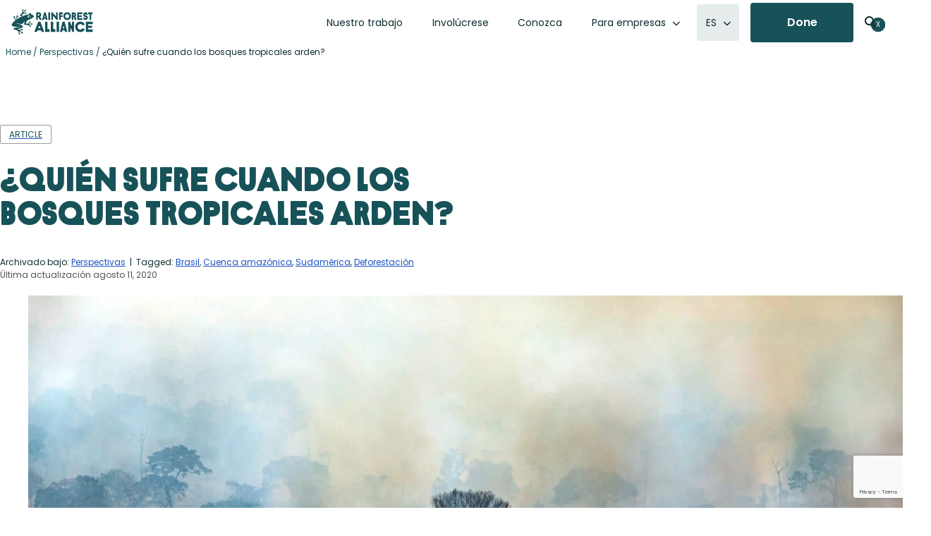

--- FILE ---
content_type: text/html; charset=UTF-8
request_url: https://www.rainforest-alliance.org/es/perspectivas/quien-sufre-cuando-las-selvas-tropicales-arden/
body_size: 52058
content:
<!DOCTYPE html>
<html lang="es-ES">
<head >
<meta charset="UTF-8" />
<script type="text/javascript">
/* <![CDATA[ */
var gform;gform||(document.addEventListener("gform_main_scripts_loaded",function(){gform.scriptsLoaded=!0}),document.addEventListener("gform/theme/scripts_loaded",function(){gform.themeScriptsLoaded=!0}),window.addEventListener("DOMContentLoaded",function(){gform.domLoaded=!0}),gform={domLoaded:!1,scriptsLoaded:!1,themeScriptsLoaded:!1,isFormEditor:()=>"function"==typeof InitializeEditor,callIfLoaded:function(o){return!(!gform.domLoaded||!gform.scriptsLoaded||!gform.themeScriptsLoaded&&!gform.isFormEditor()||(gform.isFormEditor()&&console.warn("The use of gform.initializeOnLoaded() is deprecated in the form editor context and will be removed in Gravity Forms 3.1."),o(),0))},initializeOnLoaded:function(o){gform.callIfLoaded(o)||(document.addEventListener("gform_main_scripts_loaded",()=>{gform.scriptsLoaded=!0,gform.callIfLoaded(o)}),document.addEventListener("gform/theme/scripts_loaded",()=>{gform.themeScriptsLoaded=!0,gform.callIfLoaded(o)}),window.addEventListener("DOMContentLoaded",()=>{gform.domLoaded=!0,gform.callIfLoaded(o)}))},hooks:{action:{},filter:{}},addAction:function(o,r,e,t){gform.addHook("action",o,r,e,t)},addFilter:function(o,r,e,t){gform.addHook("filter",o,r,e,t)},doAction:function(o){gform.doHook("action",o,arguments)},applyFilters:function(o){return gform.doHook("filter",o,arguments)},removeAction:function(o,r){gform.removeHook("action",o,r)},removeFilter:function(o,r,e){gform.removeHook("filter",o,r,e)},addHook:function(o,r,e,t,n){null==gform.hooks[o][r]&&(gform.hooks[o][r]=[]);var d=gform.hooks[o][r];null==n&&(n=r+"_"+d.length),gform.hooks[o][r].push({tag:n,callable:e,priority:t=null==t?10:t})},doHook:function(r,o,e){var t;if(e=Array.prototype.slice.call(e,1),null!=gform.hooks[r][o]&&((o=gform.hooks[r][o]).sort(function(o,r){return o.priority-r.priority}),o.forEach(function(o){"function"!=typeof(t=o.callable)&&(t=window[t]),"action"==r?t.apply(null,e):e[0]=t.apply(null,e)})),"filter"==r)return e[0]},removeHook:function(o,r,t,n){var e;null!=gform.hooks[o][r]&&(e=(e=gform.hooks[o][r]).filter(function(o,r,e){return!!(null!=n&&n!=o.tag||null!=t&&t!=o.priority)}),gform.hooks[o][r]=e)}});
/* ]]> */
</script>

<meta name="viewport" content="width=device-width, initial-scale=1" />


<!-- Responsive Code + Design by @theMikeD www.codenamemiked.com -->

<meta name='robots' content='index, follow, max-image-preview:large, max-snippet:-1, max-video-preview:-1' />
	<style>img:is([sizes="auto" i], [sizes^="auto," i]) { contain-intrinsic-size: 3000px 1500px }</style>
	
<!-- Google Tag Manager for WordPress by gtm4wp.com -->
<script data-cfasync="false" data-pagespeed-no-defer>
	var gtm4wp_datalayer_name = "dataLayer";
	var dataLayer = dataLayer || [];

	const gtm4wp_scrollerscript_debugmode         = false;
	const gtm4wp_scrollerscript_callbacktime      = 100;
	const gtm4wp_scrollerscript_readerlocation    = 150;
	const gtm4wp_scrollerscript_contentelementid  = "content";
	const gtm4wp_scrollerscript_scannertime       = 60;
</script>
<!-- End Google Tag Manager for WordPress by gtm4wp.com -->
	<!-- This site is optimized with the Yoast SEO Premium plugin v26.8 (Yoast SEO v26.8) - https://yoast.com/product/yoast-seo-premium-wordpress/ -->
	<title>¿Quién sufre cuando los bosques tropicales arden? | Rainforest Alliance | Para empresas</title>
	<link rel="canonical" href="https://www.rainforest-alliance.org/es/perspectivas/quien-sufre-cuando-las-selvas-tropicales-arden/" />
	<meta property="og:locale" content="es_ES" />
	<meta property="og:type" content="article" />
	<meta property="og:title" content="¿Quién sufre cuando los bosques tropicales arden?" />
	<meta property="og:description" content="A medida que nos acercamos a lo que probablemente sea otra temporada de incendios devastadora, tomemos un momento para hacer un balance de las personas afectadas. ¿Quién sufre cuando los bosques arden?... Continue Reading" />
	<meta property="og:url" content="https://www.rainforest-alliance.org/es/perspectivas/quien-sufre-cuando-las-selvas-tropicales-arden/" />
	<meta property="og:site_name" content="Rainforest Alliance | Para empresas" />
	<meta property="article:publisher" content="https://www.facebook.com/RainforestAlliance" />
	<meta property="article:published_time" content="2020-08-11T18:00:14+00:00" />
	<meta property="article:modified_time" content="2021-10-05T19:06:11+00:00" />
	<meta property="og:image" content="https://www.rainforest-alliance.org/wp-content/uploads/2019/11/forest-fire-brazilian-amazon-2019-1600x1066-1.jpeg.webp" />
	<meta property="og:image:width" content="1600" />
	<meta property="og:image:height" content="1066" />
	<meta property="og:image:type" content="image/jpeg" />
	<meta name="author" content="Rainforest Alliance" />
	<meta name="twitter:card" content="summary_large_image" />
	<meta name="twitter:creator" content="@RnfrstAlliance" />
	<meta name="twitter:site" content="@RnfrstAlliance" />
	<meta name="twitter:label1" content="Escrito por" />
	<meta name="twitter:data1" content="Rainforest Alliance" />
	<meta name="twitter:label2" content="Tiempo de lectura" />
	<meta name="twitter:data2" content="4 minutos" />
	<script type="application/ld+json" class="yoast-schema-graph">{"@context":"https://schema.org","@graph":[{"@type":"Article","@id":"https://www.rainforest-alliance.org/es/perspectivas/quien-sufre-cuando-las-selvas-tropicales-arden/#article","isPartOf":{"@id":"https://www.rainforest-alliance.org/es/perspectivas/quien-sufre-cuando-las-selvas-tropicales-arden/"},"author":{"name":"Rainforest Alliance","@id":"https://www.rainforest-alliance.org/es/#/schema/person/ac448e370b061023bac917e3c7c5ad3f"},"headline":"¿Quién sufre cuando los bosques tropicales arden?","datePublished":"2020-08-11T18:00:14+00:00","dateModified":"2021-10-05T19:06:11+00:00","mainEntityOfPage":{"@id":"https://www.rainforest-alliance.org/es/perspectivas/quien-sufre-cuando-las-selvas-tropicales-arden/"},"wordCount":856,"commentCount":0,"publisher":{"@id":"https://www.rainforest-alliance.org/es/#organization"},"image":{"@id":"https://www.rainforest-alliance.org/es/perspectivas/quien-sufre-cuando-las-selvas-tropicales-arden/#primaryimage"},"thumbnailUrl":"https://www.rainforest-alliance.org/wp-content/uploads/2019/11/forest-fire-brazilian-amazon-2019-1600x1066-1.jpeg.webp","articleSection":["Perspectivas"],"inLanguage":"es","potentialAction":[{"@type":"CommentAction","name":"Comment","target":["https://www.rainforest-alliance.org/es/perspectivas/quien-sufre-cuando-las-selvas-tropicales-arden/#respond"]}]},{"@type":"WebPage","@id":"https://www.rainforest-alliance.org/es/perspectivas/quien-sufre-cuando-las-selvas-tropicales-arden/","url":"https://www.rainforest-alliance.org/es/perspectivas/quien-sufre-cuando-las-selvas-tropicales-arden/","name":"¿Quién sufre cuando los bosques tropicales arden? | Rainforest Alliance | Para empresas","isPartOf":{"@id":"https://www.rainforest-alliance.org/es/#website"},"primaryImageOfPage":{"@id":"https://www.rainforest-alliance.org/es/perspectivas/quien-sufre-cuando-las-selvas-tropicales-arden/#primaryimage"},"image":{"@id":"https://www.rainforest-alliance.org/es/perspectivas/quien-sufre-cuando-las-selvas-tropicales-arden/#primaryimage"},"thumbnailUrl":"https://www.rainforest-alliance.org/wp-content/uploads/2019/11/forest-fire-brazilian-amazon-2019-1600x1066-1.jpeg.webp","datePublished":"2020-08-11T18:00:14+00:00","dateModified":"2021-10-05T19:06:11+00:00","breadcrumb":{"@id":"https://www.rainforest-alliance.org/es/perspectivas/quien-sufre-cuando-las-selvas-tropicales-arden/#breadcrumb"},"inLanguage":"es","potentialAction":[{"@type":"ReadAction","target":["https://www.rainforest-alliance.org/es/perspectivas/quien-sufre-cuando-las-selvas-tropicales-arden/"]}]},{"@type":"ImageObject","inLanguage":"es","@id":"https://www.rainforest-alliance.org/es/perspectivas/quien-sufre-cuando-las-selvas-tropicales-arden/#primaryimage","url":"https://www.rainforest-alliance.org/wp-content/uploads/2019/11/forest-fire-brazilian-amazon-2019-1600x1066-1.jpeg.webp","contentUrl":"https://www.rainforest-alliance.org/wp-content/uploads/2019/11/forest-fire-brazilian-amazon-2019-1600x1066-1.jpeg.webp","width":1600,"height":1066},{"@type":"BreadcrumbList","@id":"https://www.rainforest-alliance.org/es/perspectivas/quien-sufre-cuando-las-selvas-tropicales-arden/#breadcrumb","itemListElement":[{"@type":"ListItem","position":1,"name":"Home","item":"https://www.rainforest-alliance.org/es/new-home/"},{"@type":"ListItem","position":2,"name":"Perspectivas","item":"https://www.rainforest-alliance.org/es/perspectivas/"},{"@type":"ListItem","position":3,"name":"¿Quién sufre cuando los bosques tropicales arden?"}]},{"@type":"WebSite","@id":"https://www.rainforest-alliance.org/es/#website","url":"https://www.rainforest-alliance.org/es/","name":"Rainforest Alliance | Para empresas","description":"Certificación para agricultura","publisher":{"@id":"https://www.rainforest-alliance.org/es/#organization"},"potentialAction":[{"@type":"SearchAction","target":{"@type":"EntryPoint","urlTemplate":"https://www.rainforest-alliance.org/es/?s={search_term_string}"},"query-input":{"@type":"PropertyValueSpecification","valueRequired":true,"valueName":"search_term_string"}}],"inLanguage":"es"},{"@type":"Organization","@id":"https://www.rainforest-alliance.org/es/#organization","name":"Rainforest Alliance","url":"https://www.rainforest-alliance.org/es/","logo":{"@type":"ImageObject","inLanguage":"es","@id":"https://www.rainforest-alliance.org/es/#/schema/logo/image/","url":"https://www.rainforest-alliance.org/wp-content/uploads/2021/07/2019-Rainforest-Alliance-logo.png.webp","contentUrl":"https://www.rainforest-alliance.org/wp-content/uploads/2021/07/2019-Rainforest-Alliance-logo.png.webp","width":801,"height":249,"caption":"Rainforest Alliance"},"image":{"@id":"https://www.rainforest-alliance.org/es/#/schema/logo/image/"},"sameAs":["https://www.facebook.com/RainforestAlliance","https://x.com/RnfrstAlliance","https://www.instagram.com/rainforestalliance","https://www.linkedin.com/company/rainforest-alliance","https://www.pinterest.com/rnfrstalliance/","https://www.youtube.com/user/rainforestalliance"]},{"@type":"Person","@id":"https://www.rainforest-alliance.org/es/#/schema/person/ac448e370b061023bac917e3c7c5ad3f","name":"Rainforest Alliance","image":{"@type":"ImageObject","inLanguage":"es","@id":"https://www.rainforest-alliance.org/es/#/schema/person/image/","url":"https://secure.gravatar.com/avatar/acb333a60279eb9f955f8e294012f66ab54e5a8f6c914f24c8ea1fe6506e460f?s=96&r=g","contentUrl":"https://secure.gravatar.com/avatar/acb333a60279eb9f955f8e294012f66ab54e5a8f6c914f24c8ea1fe6506e460f?s=96&r=g","caption":"Rainforest Alliance"},"url":"https://www.rainforest-alliance.org/es/author/ra-webteam/"}]}</script>
	<!-- / Yoast SEO Premium plugin. -->


<link rel='dns-prefetch' href='//platform-api.sharethis.com' />
<link rel='dns-prefetch' href='//kit.fontawesome.com' />
<link rel='dns-prefetch' href='//www.google.com' />
<link rel='stylesheet' id='wp-block-library-css' href='https://www.rainforest-alliance.org/wp-includes/css/dist/block-library/style.min.css?ver=6.8.3' type='text/css' media='all' />
<link rel='stylesheet' id='rainforest-replant-css' href='https://www.rainforest-alliance.org/wp-content/themes/rainforest-replant/style.css?ver=20260128181717' type='text/css' media='all' />
<link rel='stylesheet' id='annual-report-accordion-style-css' href='https://www.rainforest-alliance.org/wp-content/mu-plugins/replant-blocks/build/accordion/style-index.css?ver=1.1.0' type='text/css' media='all' />
<style id='annual-report-accordion-item-style-inline-css' type='text/css'>


</style>
<link rel='stylesheet' id='annual-report-ar-header-2024-style-css' href='https://www.rainforest-alliance.org/wp-content/mu-plugins/replant-blocks/build/ar-header-2024/style-index.css?ver=0.1.0' type='text/css' media='all' />
<link rel='stylesheet' id='annual-report-blocks-ar-section-headers-2024-style-css' href='https://www.rainforest-alliance.org/wp-content/mu-plugins/replant-blocks/build/ar-section-headers-2024/style-index.css?ver=0.1.0' type='text/css' media='all' />
<style id='annual-report-carousel-style-inline-css' type='text/css'>
.wp-block-annual-report-carousel{position:relative}.wp-block-annual-report-carousel .slides{display:flex;margin:1em;overflow-x:clip}.wp-block-annual-report-carousel .slides li{margin:unset;min-width:var(--slide-width,500px);padding:unset}.wp-block-annual-report-carousel.centered+.ra-carousel--nav,.wp-block-annual-report-carousel.centered+.ra-carousel-nav{display:none}.ra-carousel--nav{align-items:stretch;display:flex;gap:16px;justify-content:flex-end;margin-inline:32px}.ra-carousel--nav a{box-sizing:border-box;height:100%}.ra-carousel--nav .button a.flex-next,.ra-carousel--nav .button a.flex-prev,.ra-carousel--nav .button.extra-button a{align-items:center;display:inline-flex}.ra-carousel--nav a.flex-prev svg{transform:rotate(180deg)}.ra-carousel--nav .flex-control-nav{padding:0 10px;position:unset}.ra-carousel--nav .flex-control-nav li{margin:0 6px;zoom:1.2}.ra-carousel--nav .flex-control-paging li a{background:#dedbc4}.ra-carousel--nav .button{line-height:0}.ra-carousel--nav .extra-button{margin-right:auto}.ra-carousel--nav .extra-button a{font-size:16px;line-height:1.5;min-height:56px}.ra-carousel--nav .extra-button a svg{height:16px;padding-left:10px}.ra-carousel--nav .extra-button:has(a:empty){background:transparent}.ra-carousel--nav .flex-next,.ra-carousel--nav .flex-prev{line-height:0;padding:4px}.ra-carousel--nav .ra-carousel--controls{display:none}.ra-carousel--wrapper.centered~.ra-carousel--nav{position:relative}.ra-carousel--wrapper.centered~.ra-carousel--nav .button:has(.flex-prev,.flex-next){display:none}body:not(.single-annual_report) .wp-block-annual-report-carousel .slides li{box-sizing:border-box;padding-right:24px}body:not(.single-annual_report) .wp-block-annual-report-carousel .ra-carousel--nav a{box-shadow:0 1px 1px 0 rgba(0,0,0,.05),0 2px 2px 0 rgba(0,0,0,.05),0 5px 5px 0 rgba(0,0,0,.05),0 10px 10px 0 rgba(0,0,0,.05),0 0 8px 0 rgba(0,0,0,.05)}

</style>
<style id='annual-report-carousel-item-style-inline-css' type='text/css'>


</style>
<link rel='stylesheet' id='annual-report-carousel-testimonial-style-css' href='https://www.rainforest-alliance.org/wp-content/mu-plugins/replant-blocks/build/carousel-testimonial/style-index.css?ver=0.1.0' type='text/css' media='all' />
<link rel='stylesheet' id='ra-cert-comparison-table-style-css' href='https://www.rainforest-alliance.org/wp-content/mu-plugins/replant-blocks/build/cert-comparison-table-wrapper/style-index.css?ver=0.1.0' type='text/css' media='all' />
<style id='ra-classy-embed-style-inline-css' type='text/css'>
.wp-block-ra-classy-embed{color:var(--classy-color__neutral--10,#000)!important;word-break:normal}

</style>
<style id='ra-dynamic-list-links-style-inline-css' type='text/css'>
.wp-block-ra-dynamic-list-links{display:flex;flex-direction:column;gap:8px}

</style>
<style id='ra-fading-images-style-inline-css' type='text/css'>
.wp-block-ra-fading-images{container:ra-fading-iamges/inline-size}.wp-block-ra-fading-images .image-display{display:grid;gap:24px;grid-template-areas:"a b" "c d";grid-template-columns:repeat(2,calc(50cqw - 12px));justify-items:center}.wp-block-ra-fading-images .image-display img{border-radius:16px;height:calc(50cqw - 12px);-o-object-fit:cover;object-fit:cover;transition:opacity .1s ease-in;width:calc(50cqw - 12px)}

</style>
<link rel='stylesheet' id='annual-report-floating-crops-style-css' href='https://www.rainforest-alliance.org/wp-content/mu-plugins/replant-blocks/build/floating-crops/style-index.css?ver=0.1.0' type='text/css' media='all' />
<style id='annual-report-map-2022-style-inline-css' type='text/css'>
@media screen and (max-width:924px){.ra-ar-2022-map{display:none}}.ra-ar-2022-map{min-width:924px}.ra-ar-2022-map ul.slides>li{margin:0;padding:0}.ra-ar-2022-map ul.slides>li .map-key{display:flex;gap:2em;justify-content:center;margin:1em auto;text-align:center}.ra-ar-2022-map ul.slides>li .map-key .map-key-yellow-circle{background-color:#f5b224;border-radius:100%;display:inline-block;height:15px;margin-right:.5em;width:15px}.ra-ar-2022-map ul.slides>li .map-key .map-key-pin{display:inline-block;height:15px;margin-right:.5em}.ra-ar-2022-map ul.slides>li .map-key a,.ra-ar-2022-map ul.slides>li .map-key a:visited{color:#154a50!important;font-weight:500;text-decoration-color:#f5b224;text-decoration-thickness:2px;text-underline-offset:7px}.ra-ar-2022-map ul.slides>li .map-key a:hover,.ra-ar-2022-map ul.slides>li .map-key a:visited:hover{color:#f5b224!important}@media screen and (max-width:924px){.ra-ar-2022-map-nav{display:none}}.ra-ar-2022-map-nav{margin:0 auto;padding-bottom:40px;width:924px}.ra-ar-2022-map-nav ul{align-content:center;display:grid;grid-template-columns:repeat(12,1fr);grid-template-rows:repeat(2,68px);justify-items:center;margin:0;padding:0}.ra-ar-2022-map-nav ul li{list-style-type:none}.ra-ar-2022-map-nav ul li.wp-block-button{grid-column-end:span 2;list-style-type:none;margin:8px 12px}.ra-ar-2022-map-nav ul li.wp-block-button:nth-of-type(7){grid-column-end:span 1}.ra-ar-2022-map-nav ul li.wp-block-button a.wp-element-button{font-size:14px!important;height:52px;line-height:32px!important;text-decoration:none;transition-duration:.5s;width:130px}.ra-ar-2022-map-nav ul li.wp-block-button a.wp-element-button.multi-line{line-height:16px!important}.ra-ar-2022-map-nav ul li.wp-block-button a.wp-element-button:after{content:"";padding:0}.ra-ar-2022-map-nav ul li.wp-block-button a.wp-element-button.selected,.ra-ar-2022-map-nav ul li.wp-block-button a.wp-element-button:hover{background-color:#f5b224!important}@media screen and (min-width:925px){.ra-ar-2022-map-mobile{display:none}}.ra-ar-2022-map-mobile{padding-bottom:40px}

</style>
<style id='annual-report-map-2023-style-inline-css' type='text/css'>
@media screen and (max-width:924px){.annual-report-2023 .ra-ar-2023-map{display:none}}.annual-report-2023 .ra-ar-2023-map{min-width:924px}.annual-report-2023 .ra-ar-2023-map ul.slides>li{margin:0;padding:0}.annual-report-2023 .ra-ar-2023-map ul.slides>li .map-key{display:flex;gap:2em;justify-content:center;margin:1em auto;text-align:center}.annual-report-2023 .ra-ar-2023-map ul.slides>li .map-key .map-key-yellow-circle{background-color:#1a52c2;border-radius:100%;display:inline-block;height:15px;margin-right:.5em;width:15px}.annual-report-2023 .ra-ar-2023-map ul.slides>li .map-key .map-key-pin{display:inline-block;height:15px;margin-right:.5em}.annual-report-2023 .ra-ar-2023-map ul.slides>li .map-key a,.annual-report-2023 .ra-ar-2023-map ul.slides>li .map-key a:visited{color:#154a50!important;font-weight:500;text-decoration-color:#1a52c2;text-decoration-thickness:2px;text-underline-offset:7px}.annual-report-2023 .ra-ar-2023-map ul.slides>li .map-key a:hover,.annual-report-2023 .ra-ar-2023-map ul.slides>li .map-key a:visited:hover{color:#1a52c2!important}@media screen and (max-width:924px){.annual-report-2023 .ra-ar-2023-map-nav{display:none}}.annual-report-2023 .ra-ar-2023-map-nav{margin:0 auto;padding-bottom:40px;width:924px}.annual-report-2023 .ra-ar-2023-map-nav ul{align-content:center;display:grid;grid-template-columns:repeat(12,1fr);grid-template-rows:repeat(2,68px);justify-items:center;margin:0;padding:0}.annual-report-2023 .ra-ar-2023-map-nav ul li{list-style-type:none}.annual-report-2023 .ra-ar-2023-map-nav ul li.wp-block-button{grid-column-end:span 2;list-style-type:none;margin:8px 12px}.annual-report-2023 .ra-ar-2023-map-nav ul li.wp-block-button:nth-of-type(7){grid-column-end:span 1}.annual-report-2023 .ra-ar-2023-map-nav ul li.wp-block-button a.wp-element-button{font-size:14px!important;height:52px;line-height:32px!important;text-decoration:none;transition-duration:.5s;width:130px}.annual-report-2023 .ra-ar-2023-map-nav ul li.wp-block-button a.wp-element-button.multi-line{line-height:16px!important}.annual-report-2023 .ra-ar-2023-map-nav ul li.wp-block-button a.wp-element-button:after{content:"";padding:0}.annual-report-2023 .ra-ar-2023-map-nav ul li.wp-block-button a.wp-element-button.selected,.annual-report-2023 .ra-ar-2023-map-nav ul li.wp-block-button a.wp-element-button:hover{background-color:#1a52c2!important;color:#fff!important}@media screen and (min-width:925px){.annual-report-2023 .ra-ar-2023-map-mobile{display:none}}.annual-report-2023 .ra-ar-2023-map-mobile{padding-bottom:40px}

</style>
<link rel='stylesheet' id='annual-report-map-2024-style-css' href='https://www.rainforest-alliance.org/wp-content/mu-plugins/replant-blocks/build/map-2024/style-index.css?ver=0.1.0' type='text/css' media='all' />
<style id='annual-report-marquee-style-inline-css' type='text/css'>
.ra-marquee-wrapper{display:flex;gap:12px;margin:20px 0;overflow:hidden;padding:0}.ra-marquee{display:flex;flex-shrink:0;gap:12px;justify-content:space-around;margin:0;min-width:100%;padding:0}@media(prefers-reduced-motion:reduce){.ra-marquee{animation-play-state:paused}}.ra-marquee li{align-content:center;align-items:end;background-color:#d3d3d3;border-radius:24px;-moz-column-gap:.25em;column-gap:.25em;display:grid;grid-template-columns:max-content 1fr;list-style:none;margin:0!important;padding:36px}.ra-marquee li h4{color:#0d2d30;font-size:60px;font-style:normal;font-weight:400;letter-spacing:-.03em;margin:0;padding-bottom:0;padding-right:10px;text-transform:unset}.ra-marquee li h5{color:#0d2d30!important;font-size:32px;font-weight:500;line-height:49%;margin:0}@media screen and (max-width:850px){.ra-marquee li{padding:20px}.ra-marquee li h4{font-size:2em;padding-right:2px}.ra-marquee li h5{font-size:1.25em;line-height:unset}}.ra-marquee li p{grid-column-end:span 2;margin:0}.ra-marquee li:has(.wp-block-image:only-child){align-self:center;-moz-column-gap:0;column-gap:0;padding:0}.ra-marquee li:has(.wp-block-image:only-child) .wp-block-image{margin:0}@media screen and (max-width:850px){.ra-marquee li:has(.wp-block-image:only-child) .wp-block-image{width:150px}}@keyframes scroll{0%{transform:translateX(0)}to{transform:translateX(calc(-100% - 12px))}}.do-scroll{animation:scroll 30s linear infinite}.ltr .do-scroll{animation-direction:reverse}

</style>
<style id='annual-report-marquee-item-style-inline-css' type='text/css'>


</style>
<link rel='stylesheet' id='annual-report-nav-menu-style-css' href='https://www.rainforest-alliance.org/wp-content/mu-plugins/replant-blocks/build/nav-menu/style-index.css?ver=0.1.0' type='text/css' media='all' />
<style id='ra-parallax-image-style-inline-css' type='text/css'>
.wp-block-ra-parallax-image{container-name:ra-parallax-image;container-type:inline-size}.wp-block-ra-parallax-image .ra-parallax-image--image{background-position:50%;background-size:125%;border-radius:16px;min-height:100cqw;min-width:100cqw;transition:background-size .5s ease-in}

</style>
<style id='ra-post-card-style-inline-css' type='text/css'>
.ra_card:has(>input.toggle-card){position:relative}.ra_card:has(>input.toggle-card) .back,.ra_card:has(>input.toggle-card) .front{transition:opacity .5s ease-in-out}.ra_card:has(>input.toggle-card) .back{padding-right:var(--ra-card--padding);position:absolute;top:var(--ra-card--padding)}.ra_card:has(>input.toggle-card):has(.toggle-card:checked) .front{opacity:0}.ra_card:has(>input.toggle-card):has(.toggle-card:checked) .back{opacity:1}.ra_card:has(>input.toggle-card):not(:has(.toggle-card:checked)) .front{opacity:1;z-index:1}.ra_card:has(>input.toggle-card):not(:has(.toggle-card:checked)) .back{opacity:0}.ra_card:has(>input.toggle-card) .toggle-card{bottom:54px;height:39.36px;position:absolute;right:45px;width:100%;z-index:2}.ra_card:has(>input.toggle-card) .toggle-card:before{content:unset}.ra_card:has(>input.toggle-card) .toggle-card:after{background:var(--wp-preset--color--forest,#175259);border:none;color:#fff;content:url("data:image/svg+xml;charset=utf-8,%3Csvg xmlns=%27http://www.w3.org/2000/svg%27 fill=%27none%27 viewBox=%270 0 24 24%27%3E%3Cpath fill=%27%23fff%27 fill-rule=%27evenodd%27 d=%27M12 4.25a.75.75 0 0 1 .75.75v6.25H19a.75.75 0 0 1 0 1.5h-6.25V19a.75.75 0 0 1-1.5 0v-6.25H5a.75.75 0 0 1 0-1.5h6.25V5a.75.75 0 0 1 .75-.75%27 clip-rule=%27evenodd%27/%3E%3C/svg%3E");cursor:pointer;height:24px;outline:none!important;padding:15.36px;position:absolute;right:0;width:24px}.ra_card:has(>input.toggle-card) .toggle-card:checked:after{content:url("data:image/svg+xml;charset=utf-8,%3Csvg xmlns=%27http://www.w3.org/2000/svg%27 fill=%27none%27 viewBox=%270 0 32 32%27%3E%3Cpath fill=%27%23fff%27 fill-rule=%27evenodd%27 d=%27M7.293 7.293a1 1 0 0 1 1.414 0L16 14.586l7.293-7.293a1 1 0 0 1 1.414 1.414L17.414 16l7.293 7.293a1 1 0 0 1-1.414 1.414L16 17.414l-7.293 7.293a1 1 0 0 1-1.414-1.414L14.586 16 7.293 8.707a1 1 0 0 1 0-1.414%27 clip-rule=%27evenodd%27/%3E%3C/svg%3E")}

</style>
<style id='annual-report-segmented-control-style-inline-css' type='text/css'>
.wp-block-annual-report-segmented-control{background-color:#e8eeee;border:1px solid #b7c9cc;border-radius:30px;display:flex;padding:1px;width:-moz-fit-content;width:fit-content}.wp-block-annual-report-segmented-control .wp-block-button .wp-element-button{background-color:unset;border-radius:30px;color:#175259;min-width:112px;padding:16px 60px}@media screen and (max-width:850px){.wp-block-annual-report-segmented-control .wp-block-button .wp-element-button{padding:16px 40px}}.wp-block-annual-report-segmented-control .wp-block-button .wp-element-button:hover{border-radius:30px}.wp-block-annual-report-segmented-control.segment-index-10:not(:hover) .wp-block-button:nth-child(10) .wp-element-button,.wp-block-annual-report-segmented-control.segment-index-1:not(:hover) .wp-block-button:first-child .wp-element-button,.wp-block-annual-report-segmented-control.segment-index-2:not(:hover) .wp-block-button:nth-child(2) .wp-element-button,.wp-block-annual-report-segmented-control.segment-index-3:not(:hover) .wp-block-button:nth-child(3) .wp-element-button,.wp-block-annual-report-segmented-control.segment-index-4:not(:hover) .wp-block-button:nth-child(4) .wp-element-button,.wp-block-annual-report-segmented-control.segment-index-5:not(:hover) .wp-block-button:nth-child(5) .wp-element-button,.wp-block-annual-report-segmented-control.segment-index-6:not(:hover) .wp-block-button:nth-child(6) .wp-element-button,.wp-block-annual-report-segmented-control.segment-index-7:not(:hover) .wp-block-button:nth-child(7) .wp-element-button,.wp-block-annual-report-segmented-control.segment-index-8:not(:hover) .wp-block-button:nth-child(8) .wp-element-button,.wp-block-annual-report-segmented-control.segment-index-9:not(:hover) .wp-block-button:nth-child(9) .wp-element-button{background-color:#175259;color:#fff}.wp-block-annual-report-segmented-control.margin-negative-top{margin-top:-60px;position:relative;z-index:3000000}

</style>
<style id='impact-counter-style-inline-css' type='text/css'>
.wp-block-impact-counter{font-family:KranaAlliance-Fat,Poppins,Arial,sans-serif;font-size:clamp(3.5em,14.36vw,148px)}@media screen and (max-width:390px){.wp-block-impact-counter{text-align:center}}

</style>
<link rel='stylesheet' id='impact-stat-double-style-css' href='https://www.rainforest-alliance.org/wp-content/mu-plugins/replant-impact/blocks/build/stat-double/style-index.css?ver=0.1.0' type='text/css' media='all' />
<style id='impact-stat-goal-style-inline-css' type='text/css'>
.wp-block-impact-stat-goal{--card-width:var(--card-width--double,440px);--card-padding:var(--card-padding--double,24px);--card-margin:var(--card-margin--double,24px);--card-content-gap:3px;--heading-size:92px;--paragraph-size:24px;background:var(--impact-stat-bg,#b7c9cc);border-radius:24px;color:var(--impact-stat-fg,#0d2d30);container:impact-stat--goal/inline-size;height:var(--card-width);margin:var(--card-margin);overflow:clip;width:var(--card-width)}.wp-block-impact-stat-goal .back,.wp-block-impact-stat-goal .front{box-sizing:border-box;height:100cqw;padding:var(--card-padding);width:100cqw}.wp-block-impact-stat-goal .front{display:flex;flex-direction:column;justify-content:space-between}.wp-block-impact-stat-goal .front .wp-block-heading{margin-block:.25em}.wp-block-impact-stat-goal .back{display:flex;flex-direction:column;justify-content:flex-end}.wp-block-impact-stat-goal .bar-chart{margin-block:45px;position:relative}.wp-block-impact-stat-goal .bar-chart>.label{border-right:1px solid var(--impact-stat-fg,#0d2d30);font-size:14px;height:50px;padding:4px;position:absolute;width:-moz-fit-content;width:fit-content;z-index:1}.wp-block-impact-stat-goal .bar-chart .goal-text{right:0;top:-45px}.wp-block-impact-stat-goal .bar-chart .current-text{line-height:90px;right:var(--right-offset,23%);top:51px}.wp-block-impact-stat-goal .bar-chart .goal-track{background:var(--impact-stat-bg--secondary,#e8eeee);border-radius:8px;height:56px;width:100%}.wp-block-impact-stat-goal .bar-chart .goal-bar{background-color:var(--impact-stat-fg--secondary,#175259);border-radius:8px;height:100%}@container (width < 654px){.wp-block-impact-stat-goal{--card-width:min(100cqw,440px)}}.wp-block-impact-stat-double.theme-default .secondary-stat:has(.wp-block-impact-stat-goal)>.wp-block-impact-stat-goal{position:absolute}.wp-block-impact-stat-double.theme-default .secondary-stat:has(.wp-block-impact-stat-goal):not(:first-child)>.wp-block-impact-stat-goal{right:0}@container (width < 654px){.wp-block-impact-stat-double.theme-default .secondary-stat:has(.wp-block-impact-stat-goal){width:var(--card-width--double)}.wp-block-impact-stat-double.theme-default .secondary-stat:has(.wp-block-impact-stat-goal) .wp-block-impact-stat-goal{border-radius:0;height:500px}.wp-block-impact-stat-double.theme-default .secondary-stat:has(.wp-block-impact-stat-goal):not(:first-child) .wp-block-impact-stat-goal{padding-top:20px;top:-20px}}

</style>
<style id='impact-stat-single-style-inline-css' type='text/css'>
.wp-block-impact-stat-single{--card-width:var(--card-width--double,440px);--card-padding:var(--card-padding--double,24px);--card-margin:var(--card-margin--double,24px);--card-content-gap:3px;--heading-size:min(92px,20.9090909cqw);--paragraph-size:min(24px,5.454545cqw);--paragraph-size--large:min(36px,8.181818cqw);background:var(--impact-stat-bg,#175259);border-radius:24px;color:var(--impact-stat-fg,#fff);container:impact-stat--single/inline-size;height:var(--card-width);margin:var(--card-margin);overflow:clip;width:var(--card-width)}.wp-block-impact-stat-single .back,.wp-block-impact-stat-single .front{box-sizing:border-box;height:100cqw;padding:var(--card-padding);width:100cqw}.wp-block-impact-stat-single .back,.wp-block-impact-stat-single .wp-block-group{display:flex;flex-direction:column;justify-content:flex-end}.wp-block-impact-stat-single .wp-block-group{align-content:flex-start;flex-wrap:wrap;gap:var(--card-content-gap);height:calc(100cqw - var(--card-padding)*2);width:calc(100cqw - var(--card-padding)*2)}.wp-block-impact-stat-single .wp-block-group .wp-block-outermost-icon-block{margin-bottom:10px;margin-left:unset!important}.wp-block-impact-stat-single .wp-block-group .wp-block-outermost-icon-block .icon-container{width:96px!important}.wp-block-impact-stat-single .wp-block-group .wp-block-heading{color:var(--impact-stat-single-fg,#fff);font-family:KranaAlliance-Fat,Poppins,Arial,sans-serif;font-size:var(--heading-size);font-weight:900;line-height:1;margin-block:0;margin-left:unset!important;position:relative;top:calc(var(--heading-size)/10)}.wp-block-impact-stat-single .wp-block-group p{font-family:Poppins,Arial,sans-serif;font-size:var(--paragraph-size);font-weight:400;line-height:1.5;margin-left:unset!important;margin-block:0}.wp-block-impact-stat-single .wp-block-group p:not(.wp-block-heading~p){font-size:var(--paragraph-size--large);font-weight:600}.wp-block-impact-stat-single .wp-block-group p:not(.has-text-color){color:var(--impact-stat-single-fg,#fff)}@container (width < 654px){.wp-block-impact-stat-single{--card-width:min(100cqw,440px)}}

</style>
<style id='tiptip-hyperlink-group-block-style-inline-css' type='text/css'>
.wp-block-tiptip-hyperlink-group-block,.wp-block-tiptip-hyperlink-group-block a p{background-color:var(--color-bkg,none);color:var(--color-text,none);cursor:pointer;display:block}.wp-block-tiptip-hyperlink-group-block a p:hover,.wp-block-tiptip-hyperlink-group-block:hover{background-color:var(--color-bkg-hover,none)}

</style>
<style id='outermost-icon-block-style-inline-css' type='text/css'>
.wp-block-outermost-icon-block{display:flex;line-height:0}.wp-block-outermost-icon-block.has-border-color{border:none}.wp-block-outermost-icon-block .has-icon-color svg,.wp-block-outermost-icon-block.has-icon-color svg{color:currentColor}.wp-block-outermost-icon-block .has-icon-color:not(.has-no-icon-fill-color) svg,.wp-block-outermost-icon-block.has-icon-color:not(.has-no-icon-fill-color) svg{fill:currentColor}.wp-block-outermost-icon-block .icon-container{box-sizing:border-box}.wp-block-outermost-icon-block a,.wp-block-outermost-icon-block svg{height:100%;transition:transform .1s ease-in-out;width:100%}.wp-block-outermost-icon-block a:hover{transform:scale(1.1)}.wp-block-outermost-icon-block svg{transform:rotate(var(--outermost--icon-block--transform-rotate,0deg)) scaleX(var(--outermost--icon-block--transform-scale-x,1)) scaleY(var(--outermost--icon-block--transform-scale-y,1))}.wp-block-outermost-icon-block .rotate-90,.wp-block-outermost-icon-block.rotate-90{--outermost--icon-block--transform-rotate:90deg}.wp-block-outermost-icon-block .rotate-180,.wp-block-outermost-icon-block.rotate-180{--outermost--icon-block--transform-rotate:180deg}.wp-block-outermost-icon-block .rotate-270,.wp-block-outermost-icon-block.rotate-270{--outermost--icon-block--transform-rotate:270deg}.wp-block-outermost-icon-block .flip-horizontal,.wp-block-outermost-icon-block.flip-horizontal{--outermost--icon-block--transform-scale-x:-1}.wp-block-outermost-icon-block .flip-vertical,.wp-block-outermost-icon-block.flip-vertical{--outermost--icon-block--transform-scale-y:-1}.wp-block-outermost-icon-block .flip-vertical.flip-horizontal,.wp-block-outermost-icon-block.flip-vertical.flip-horizontal{--outermost--icon-block--transform-scale-x:-1;--outermost--icon-block--transform-scale-y:-1}

</style>
<link rel='stylesheet' id='wp-components-css' href='https://www.rainforest-alliance.org/wp-includes/css/dist/components/style.min.css?ver=6.8.3' type='text/css' media='all' />
<link rel='stylesheet' id='wp-preferences-css' href='https://www.rainforest-alliance.org/wp-includes/css/dist/preferences/style.min.css?ver=6.8.3' type='text/css' media='all' />
<link rel='stylesheet' id='wp-block-editor-css' href='https://www.rainforest-alliance.org/wp-includes/css/dist/block-editor/style.min.css?ver=6.8.3' type='text/css' media='all' />
<link rel='stylesheet' id='popup-maker-block-library-style-css' href='https://www.rainforest-alliance.org/wp-content/plugins/popup-maker/dist/packages/block-library-style.css?ver=dbea705cfafe089d65f1' type='text/css' media='all' />
<style id='global-styles-inline-css' type='text/css'>
:root{--wp--preset--aspect-ratio--square: 1;--wp--preset--aspect-ratio--4-3: 4/3;--wp--preset--aspect-ratio--3-4: 3/4;--wp--preset--aspect-ratio--3-2: 3/2;--wp--preset--aspect-ratio--2-3: 2/3;--wp--preset--aspect-ratio--16-9: 16/9;--wp--preset--aspect-ratio--9-16: 9/16;--wp--preset--color--black: #000000;--wp--preset--color--cyan-bluish-gray: #abb8c3;--wp--preset--color--white: #ffffff;--wp--preset--color--pale-pink: #f78da7;--wp--preset--color--vivid-red: #cf2e2e;--wp--preset--color--luminous-vivid-orange: #ff6900;--wp--preset--color--luminous-vivid-amber: #fcb900;--wp--preset--color--light-green-cyan: #7bdcb5;--wp--preset--color--vivid-green-cyan: #00d084;--wp--preset--color--pale-cyan-blue: #8ed1fc;--wp--preset--color--vivid-cyan-blue: #0693e3;--wp--preset--color--vivid-purple: #9b51e0;--wp--preset--color--scarlet: #f53d1c;--wp--preset--color--fuchsia: #d4005e;--wp--preset--color--guava: #ff7373;--wp--preset--color--mango: #f5b224;--wp--preset--color--lemon: #ffe030;--wp--preset--color--clay: #dedbc4;--wp--preset--color--avocado: #ccde82;--wp--preset--color--lime: #94ba29;--wp--preset--color--forest: #175259;--wp--preset--color--sky: #94fcf7;--wp--preset--color--aqua: #26dbd9;--wp--preset--color--grey: #aaaaaa;--wp--preset--color--cloud: #85c4e3;--wp--preset--color--ocean: #1a52c2;--wp--preset--color--lilac: #de8feb;--wp--preset--color--lime-light: #F4F8EA;--wp--preset--color--ocean-light: #E8EEF9;--wp--preset--color--forest-light: #E8EEEE;--wp--preset--color--clay-light: #F0EEE4;--wp--preset--color--forest-dark: #0D2D30;--wp--preset--gradient--vivid-cyan-blue-to-vivid-purple: linear-gradient(135deg,rgba(6,147,227,1) 0%,rgb(155,81,224) 100%);--wp--preset--gradient--light-green-cyan-to-vivid-green-cyan: linear-gradient(135deg,rgb(122,220,180) 0%,rgb(0,208,130) 100%);--wp--preset--gradient--luminous-vivid-amber-to-luminous-vivid-orange: linear-gradient(135deg,rgba(252,185,0,1) 0%,rgba(255,105,0,1) 100%);--wp--preset--gradient--luminous-vivid-orange-to-vivid-red: linear-gradient(135deg,rgba(255,105,0,1) 0%,rgb(207,46,46) 100%);--wp--preset--gradient--very-light-gray-to-cyan-bluish-gray: linear-gradient(135deg,rgb(238,238,238) 0%,rgb(169,184,195) 100%);--wp--preset--gradient--cool-to-warm-spectrum: linear-gradient(135deg,rgb(74,234,220) 0%,rgb(151,120,209) 20%,rgb(207,42,186) 40%,rgb(238,44,130) 60%,rgb(251,105,98) 80%,rgb(254,248,76) 100%);--wp--preset--gradient--blush-light-purple: linear-gradient(135deg,rgb(255,206,236) 0%,rgb(152,150,240) 100%);--wp--preset--gradient--blush-bordeaux: linear-gradient(135deg,rgb(254,205,165) 0%,rgb(254,45,45) 50%,rgb(107,0,62) 100%);--wp--preset--gradient--luminous-dusk: linear-gradient(135deg,rgb(255,203,112) 0%,rgb(199,81,192) 50%,rgb(65,88,208) 100%);--wp--preset--gradient--pale-ocean: linear-gradient(135deg,rgb(255,245,203) 0%,rgb(182,227,212) 50%,rgb(51,167,181) 100%);--wp--preset--gradient--electric-grass: linear-gradient(135deg,rgb(202,248,128) 0%,rgb(113,206,126) 100%);--wp--preset--gradient--midnight: linear-gradient(135deg,rgb(2,3,129) 0%,rgb(40,116,252) 100%);--wp--preset--font-size--small: 13px;--wp--preset--font-size--medium: 20px;--wp--preset--font-size--large: 36px;--wp--preset--font-size--x-large: 42px;--wp--preset--spacing--20: 0.44rem;--wp--preset--spacing--30: 0.67rem;--wp--preset--spacing--40: 1rem;--wp--preset--spacing--50: 1.5rem;--wp--preset--spacing--60: 2.25rem;--wp--preset--spacing--70: 3.38rem;--wp--preset--spacing--80: 5.06rem;--wp--preset--shadow--natural: 6px 6px 9px rgba(0, 0, 0, 0.2);--wp--preset--shadow--deep: 12px 12px 50px rgba(0, 0, 0, 0.4);--wp--preset--shadow--sharp: 6px 6px 0px rgba(0, 0, 0, 0.2);--wp--preset--shadow--outlined: 6px 6px 0px -3px rgba(255, 255, 255, 1), 6px 6px rgba(0, 0, 0, 1);--wp--preset--shadow--crisp: 6px 6px 0px rgba(0, 0, 0, 1);}:root { --wp--style--global--content-size: 100%;--wp--style--global--wide-size: 67vw; }:where(body) { margin: 0; }.wp-site-blocks > .alignleft { float: left; margin-right: 2em; }.wp-site-blocks > .alignright { float: right; margin-left: 2em; }.wp-site-blocks > .aligncenter { justify-content: center; margin-left: auto; margin-right: auto; }:where(.is-layout-flex){gap: 0.5em;}:where(.is-layout-grid){gap: 0.5em;}.is-layout-flow > .alignleft{float: left;margin-inline-start: 0;margin-inline-end: 2em;}.is-layout-flow > .alignright{float: right;margin-inline-start: 2em;margin-inline-end: 0;}.is-layout-flow > .aligncenter{margin-left: auto !important;margin-right: auto !important;}.is-layout-constrained > .alignleft{float: left;margin-inline-start: 0;margin-inline-end: 2em;}.is-layout-constrained > .alignright{float: right;margin-inline-start: 2em;margin-inline-end: 0;}.is-layout-constrained > .aligncenter{margin-left: auto !important;margin-right: auto !important;}.is-layout-constrained > :where(:not(.alignleft):not(.alignright):not(.alignfull)){max-width: var(--wp--style--global--content-size);margin-left: auto !important;margin-right: auto !important;}.is-layout-constrained > .alignwide{max-width: var(--wp--style--global--wide-size);}body .is-layout-flex{display: flex;}.is-layout-flex{flex-wrap: wrap;align-items: center;}.is-layout-flex > :is(*, div){margin: 0;}body .is-layout-grid{display: grid;}.is-layout-grid > :is(*, div){margin: 0;}body{padding-top: 0px;padding-right: 0px;padding-bottom: 0px;padding-left: 0px;}a:where(:not(.wp-element-button)){text-decoration: underline;}:root :where(.wp-element-button, .wp-block-button__link){background-color: #32373c;border-width: 0;color: #fff;font-family: inherit;font-size: inherit;line-height: inherit;padding: calc(0.667em + 2px) calc(1.333em + 2px);text-decoration: none;}.has-black-color{color: var(--wp--preset--color--black) !important;}.has-cyan-bluish-gray-color{color: var(--wp--preset--color--cyan-bluish-gray) !important;}.has-white-color{color: var(--wp--preset--color--white) !important;}.has-pale-pink-color{color: var(--wp--preset--color--pale-pink) !important;}.has-vivid-red-color{color: var(--wp--preset--color--vivid-red) !important;}.has-luminous-vivid-orange-color{color: var(--wp--preset--color--luminous-vivid-orange) !important;}.has-luminous-vivid-amber-color{color: var(--wp--preset--color--luminous-vivid-amber) !important;}.has-light-green-cyan-color{color: var(--wp--preset--color--light-green-cyan) !important;}.has-vivid-green-cyan-color{color: var(--wp--preset--color--vivid-green-cyan) !important;}.has-pale-cyan-blue-color{color: var(--wp--preset--color--pale-cyan-blue) !important;}.has-vivid-cyan-blue-color{color: var(--wp--preset--color--vivid-cyan-blue) !important;}.has-vivid-purple-color{color: var(--wp--preset--color--vivid-purple) !important;}.has-scarlet-color{color: var(--wp--preset--color--scarlet) !important;}.has-fuchsia-color{color: var(--wp--preset--color--fuchsia) !important;}.has-guava-color{color: var(--wp--preset--color--guava) !important;}.has-mango-color{color: var(--wp--preset--color--mango) !important;}.has-lemon-color{color: var(--wp--preset--color--lemon) !important;}.has-clay-color{color: var(--wp--preset--color--clay) !important;}.has-avocado-color{color: var(--wp--preset--color--avocado) !important;}.has-lime-color{color: var(--wp--preset--color--lime) !important;}.has-forest-color{color: var(--wp--preset--color--forest) !important;}.has-sky-color{color: var(--wp--preset--color--sky) !important;}.has-aqua-color{color: var(--wp--preset--color--aqua) !important;}.has-grey-color{color: var(--wp--preset--color--grey) !important;}.has-cloud-color{color: var(--wp--preset--color--cloud) !important;}.has-ocean-color{color: var(--wp--preset--color--ocean) !important;}.has-lilac-color{color: var(--wp--preset--color--lilac) !important;}.has-lime-light-color{color: var(--wp--preset--color--lime-light) !important;}.has-ocean-light-color{color: var(--wp--preset--color--ocean-light) !important;}.has-forest-light-color{color: var(--wp--preset--color--forest-light) !important;}.has-clay-light-color{color: var(--wp--preset--color--clay-light) !important;}.has-forest-dark-color{color: var(--wp--preset--color--forest-dark) !important;}.has-black-background-color{background-color: var(--wp--preset--color--black) !important;}.has-cyan-bluish-gray-background-color{background-color: var(--wp--preset--color--cyan-bluish-gray) !important;}.has-white-background-color{background-color: var(--wp--preset--color--white) !important;}.has-pale-pink-background-color{background-color: var(--wp--preset--color--pale-pink) !important;}.has-vivid-red-background-color{background-color: var(--wp--preset--color--vivid-red) !important;}.has-luminous-vivid-orange-background-color{background-color: var(--wp--preset--color--luminous-vivid-orange) !important;}.has-luminous-vivid-amber-background-color{background-color: var(--wp--preset--color--luminous-vivid-amber) !important;}.has-light-green-cyan-background-color{background-color: var(--wp--preset--color--light-green-cyan) !important;}.has-vivid-green-cyan-background-color{background-color: var(--wp--preset--color--vivid-green-cyan) !important;}.has-pale-cyan-blue-background-color{background-color: var(--wp--preset--color--pale-cyan-blue) !important;}.has-vivid-cyan-blue-background-color{background-color: var(--wp--preset--color--vivid-cyan-blue) !important;}.has-vivid-purple-background-color{background-color: var(--wp--preset--color--vivid-purple) !important;}.has-scarlet-background-color{background-color: var(--wp--preset--color--scarlet) !important;}.has-fuchsia-background-color{background-color: var(--wp--preset--color--fuchsia) !important;}.has-guava-background-color{background-color: var(--wp--preset--color--guava) !important;}.has-mango-background-color{background-color: var(--wp--preset--color--mango) !important;}.has-lemon-background-color{background-color: var(--wp--preset--color--lemon) !important;}.has-clay-background-color{background-color: var(--wp--preset--color--clay) !important;}.has-avocado-background-color{background-color: var(--wp--preset--color--avocado) !important;}.has-lime-background-color{background-color: var(--wp--preset--color--lime) !important;}.has-forest-background-color{background-color: var(--wp--preset--color--forest) !important;}.has-sky-background-color{background-color: var(--wp--preset--color--sky) !important;}.has-aqua-background-color{background-color: var(--wp--preset--color--aqua) !important;}.has-grey-background-color{background-color: var(--wp--preset--color--grey) !important;}.has-cloud-background-color{background-color: var(--wp--preset--color--cloud) !important;}.has-ocean-background-color{background-color: var(--wp--preset--color--ocean) !important;}.has-lilac-background-color{background-color: var(--wp--preset--color--lilac) !important;}.has-lime-light-background-color{background-color: var(--wp--preset--color--lime-light) !important;}.has-ocean-light-background-color{background-color: var(--wp--preset--color--ocean-light) !important;}.has-forest-light-background-color{background-color: var(--wp--preset--color--forest-light) !important;}.has-clay-light-background-color{background-color: var(--wp--preset--color--clay-light) !important;}.has-forest-dark-background-color{background-color: var(--wp--preset--color--forest-dark) !important;}.has-black-border-color{border-color: var(--wp--preset--color--black) !important;}.has-cyan-bluish-gray-border-color{border-color: var(--wp--preset--color--cyan-bluish-gray) !important;}.has-white-border-color{border-color: var(--wp--preset--color--white) !important;}.has-pale-pink-border-color{border-color: var(--wp--preset--color--pale-pink) !important;}.has-vivid-red-border-color{border-color: var(--wp--preset--color--vivid-red) !important;}.has-luminous-vivid-orange-border-color{border-color: var(--wp--preset--color--luminous-vivid-orange) !important;}.has-luminous-vivid-amber-border-color{border-color: var(--wp--preset--color--luminous-vivid-amber) !important;}.has-light-green-cyan-border-color{border-color: var(--wp--preset--color--light-green-cyan) !important;}.has-vivid-green-cyan-border-color{border-color: var(--wp--preset--color--vivid-green-cyan) !important;}.has-pale-cyan-blue-border-color{border-color: var(--wp--preset--color--pale-cyan-blue) !important;}.has-vivid-cyan-blue-border-color{border-color: var(--wp--preset--color--vivid-cyan-blue) !important;}.has-vivid-purple-border-color{border-color: var(--wp--preset--color--vivid-purple) !important;}.has-scarlet-border-color{border-color: var(--wp--preset--color--scarlet) !important;}.has-fuchsia-border-color{border-color: var(--wp--preset--color--fuchsia) !important;}.has-guava-border-color{border-color: var(--wp--preset--color--guava) !important;}.has-mango-border-color{border-color: var(--wp--preset--color--mango) !important;}.has-lemon-border-color{border-color: var(--wp--preset--color--lemon) !important;}.has-clay-border-color{border-color: var(--wp--preset--color--clay) !important;}.has-avocado-border-color{border-color: var(--wp--preset--color--avocado) !important;}.has-lime-border-color{border-color: var(--wp--preset--color--lime) !important;}.has-forest-border-color{border-color: var(--wp--preset--color--forest) !important;}.has-sky-border-color{border-color: var(--wp--preset--color--sky) !important;}.has-aqua-border-color{border-color: var(--wp--preset--color--aqua) !important;}.has-grey-border-color{border-color: var(--wp--preset--color--grey) !important;}.has-cloud-border-color{border-color: var(--wp--preset--color--cloud) !important;}.has-ocean-border-color{border-color: var(--wp--preset--color--ocean) !important;}.has-lilac-border-color{border-color: var(--wp--preset--color--lilac) !important;}.has-lime-light-border-color{border-color: var(--wp--preset--color--lime-light) !important;}.has-ocean-light-border-color{border-color: var(--wp--preset--color--ocean-light) !important;}.has-forest-light-border-color{border-color: var(--wp--preset--color--forest-light) !important;}.has-clay-light-border-color{border-color: var(--wp--preset--color--clay-light) !important;}.has-forest-dark-border-color{border-color: var(--wp--preset--color--forest-dark) !important;}.has-vivid-cyan-blue-to-vivid-purple-gradient-background{background: var(--wp--preset--gradient--vivid-cyan-blue-to-vivid-purple) !important;}.has-light-green-cyan-to-vivid-green-cyan-gradient-background{background: var(--wp--preset--gradient--light-green-cyan-to-vivid-green-cyan) !important;}.has-luminous-vivid-amber-to-luminous-vivid-orange-gradient-background{background: var(--wp--preset--gradient--luminous-vivid-amber-to-luminous-vivid-orange) !important;}.has-luminous-vivid-orange-to-vivid-red-gradient-background{background: var(--wp--preset--gradient--luminous-vivid-orange-to-vivid-red) !important;}.has-very-light-gray-to-cyan-bluish-gray-gradient-background{background: var(--wp--preset--gradient--very-light-gray-to-cyan-bluish-gray) !important;}.has-cool-to-warm-spectrum-gradient-background{background: var(--wp--preset--gradient--cool-to-warm-spectrum) !important;}.has-blush-light-purple-gradient-background{background: var(--wp--preset--gradient--blush-light-purple) !important;}.has-blush-bordeaux-gradient-background{background: var(--wp--preset--gradient--blush-bordeaux) !important;}.has-luminous-dusk-gradient-background{background: var(--wp--preset--gradient--luminous-dusk) !important;}.has-pale-ocean-gradient-background{background: var(--wp--preset--gradient--pale-ocean) !important;}.has-electric-grass-gradient-background{background: var(--wp--preset--gradient--electric-grass) !important;}.has-midnight-gradient-background{background: var(--wp--preset--gradient--midnight) !important;}.has-small-font-size{font-size: var(--wp--preset--font-size--small) !important;}.has-medium-font-size{font-size: var(--wp--preset--font-size--medium) !important;}.has-large-font-size{font-size: var(--wp--preset--font-size--large) !important;}.has-x-large-font-size{font-size: var(--wp--preset--font-size--x-large) !important;}
:where(.wp-block-post-template.is-layout-flex){gap: 1.25em;}:where(.wp-block-post-template.is-layout-grid){gap: 1.25em;}
:where(.wp-block-columns.is-layout-flex){gap: 2em;}:where(.wp-block-columns.is-layout-grid){gap: 2em;}
:root :where(.wp-block-pullquote){font-size: 1.5em;line-height: 1.6;}
</style>
<link rel='stylesheet' id='wp-video-popup-css' href='https://www.rainforest-alliance.org/wp-content/plugins/wp-video-popup-pro/inc/css/wp-video-popup.css?ver=2.10' type='text/css' media='all' />
<link rel='stylesheet' id='wpml-legacy-dropdown-0-css' href='https://www.rainforest-alliance.org/wp-content/plugins/sitepress-multilingual-cms/templates/language-switchers/legacy-dropdown/style.min.css?ver=1' type='text/css' media='all' />
<link rel='stylesheet' id='wpml-menu-item-0-css' href='https://www.rainforest-alliance.org/wp-content/plugins/sitepress-multilingual-cms/templates/language-switchers/menu-item/style.min.css?ver=1' type='text/css' media='all' />
<link rel='stylesheet' id='jquery.flexslider_0-css' href='https://www.rainforest-alliance.org/wp-content/themes/rainforest-replant/dist/js-lib/flexslider/flexslider.css?ver=20260128181717' type='text/css' media='all' />
<link rel='stylesheet' id='simple-social-icons-font-css' href='https://www.rainforest-alliance.org/wp-content/plugins/simple-social-icons/css/style.css?ver=3.0.2' type='text/css' media='all' />
<link rel='stylesheet' id='searchwp-live-search-css' href='https://www.rainforest-alliance.org/wp-content/plugins/searchwp-live-ajax-search/assets/styles/style.min.css?ver=1.8.7' type='text/css' media='all' />
<style id='searchwp-live-search-inline-css' type='text/css'>
.searchwp-live-search-result .searchwp-live-search-result--title a {
  font-size: 16px;
}
.searchwp-live-search-result .searchwp-live-search-result--price {
  font-size: 14px;
}
.searchwp-live-search-result .searchwp-live-search-result--add-to-cart .button {
  font-size: 14px;
}

</style>
<link rel='stylesheet' id='searchwp-forms-css' href='https://www.rainforest-alliance.org/wp-content/plugins/searchwp/assets/css/frontend/search-forms.min.css?ver=4.5.6' type='text/css' media='all' />
<link rel='stylesheet' id='ra-blocks-block-filters-css' href='https://www.rainforest-alliance.org/wp-content/mu-plugins/replant-blocks/wp-blocks/block-filters/build/index.css?ver=20260128181649' type='text/css' media='all' />
<link rel='stylesheet' id='popup-maker-site-css' href='https://www.rainforest-alliance.org/wp-content/plugins/popup-maker/dist/assets/site.css?ver=1.21.5' type='text/css' media='all' />
<style id='popup-maker-site-inline-css' type='text/css'>
/* Popup Theme 117329: YEG 2025 Theme */
.pum-theme-117329, .pum-theme-yeg-2025-theme { background-color: rgba( 0, 0, 0, 0.62 ) } 
.pum-theme-117329 .pum-container, .pum-theme-yeg-2025-theme .pum-container { padding: 18px; border-radius: 0px; border: 1px none #000000; box-shadow: 1px 1px 3px 0px rgba( 2, 2, 2, 0.00 ); background: none } 
.pum-theme-117329 .pum-title, .pum-theme-yeg-2025-theme .pum-title { color: #000000; text-align: left; text-shadow: 0px 0px 0px rgba( 2, 2, 2, 0.23 ); font-family: inherit; font-weight: 400; font-size: 32px; line-height: 36px } 
.pum-theme-117329 .pum-content, .pum-theme-yeg-2025-theme .pum-content { color: #8c8c8c; font-family: inherit; font-weight: 400 } 
.pum-theme-117329 .pum-content + .pum-close, .pum-theme-yeg-2025-theme .pum-content + .pum-close { position: absolute; height: auto; width: auto; left: auto; right: -7px; bottom: auto; top: -20px; padding: 8px; color: #ffffff; font-family: inherit; font-weight: 400; font-size: 16px; line-height: 34px; border: 1px none #ffffff; border-radius: 0px; box-shadow: 1px 1px 3px 0px rgba( 2, 2, 2, 0.00 ); text-shadow: 0px 0px 0px rgba( 0, 0, 0, 0.07 ); background: none } 

/* Popup Theme 111708: Year End Giving 6 */
.pum-theme-111708, .pum-theme-year-end-giving-5-2 { background-color: rgba( 10, 10, 10, 0.43 ) } 
.pum-theme-111708 .pum-container, .pum-theme-year-end-giving-5-2 .pum-container { padding: 60px; border-radius: 4px; border: 1px none #000000; box-shadow: 0px 2px 10px 3px rgba( 2, 2, 2, 0.10 ); background-color: rgba( 255, 255, 255, 1.00 ); background-image: url('https://www.rainforest-alliance.org/wp-content/uploads/2025/06/image2-1024x682.jpg.webp'); background-repeat: no-repeat; background-position: center center; background-attachment: scroll; background-size: cover } 
.pum-theme-111708 .pum-title, .pum-theme-year-end-giving-5-2 .pum-title { color: #ffffff; text-align: center; text-shadow: 2px 2px 5px rgba( 2, 2, 2, 0.50 ); font-family: inherit; font-weight: 700; font-size: 32px; line-height: 36px } 
.pum-theme-111708 .pum-content, .pum-theme-year-end-giving-5-2 .pum-content { color: #ffffff; font-family: inherit; font-weight: 400 } 
.pum-theme-111708 .pum-content + .pum-close, .pum-theme-year-end-giving-5-2 .pum-content + .pum-close { position: absolute; height: auto; width: auto; left: auto; right: 4px; bottom: auto; top: 1px; padding: 10px; color: #ffffff; font-family: inherit; font-weight: 400; font-size: 17px; line-height: 30px; border: 1px none #ffffff; border-radius: 0px; box-shadow: 1px 1px 3px 0px rgba( 2, 2, 2, 0.00 ); text-shadow: 0px 0px 0px rgba( 0, 0, 0, 0.23 ); background: none } 

/* Popup Theme 97580: Year End Giving 5 */
.pum-theme-97580, .pum-theme-year-end-giving-5 { background-color: rgba( 10, 10, 10, 0.43 ) } 
.pum-theme-97580 .pum-container, .pum-theme-year-end-giving-5 .pum-container { padding: 60px; border-radius: 4px; border: 1px none #000000; box-shadow: 0px 2px 10px 3px rgba( 2, 2, 2, 0.10 ); background-color: rgba( 255, 255, 255, 1.00 ); background-image: url('https://www.rainforest-alliance.org/wp-content/uploads/2023/11/ForestLake_SergioIzquierdo.jpg.webp'); background-repeat: no-repeat; background-position: center center; background-attachment: scroll; background-size: cover } 
.pum-theme-97580 .pum-title, .pum-theme-year-end-giving-5 .pum-title { color: #ffffff; text-align: center; text-shadow: 2px 2px 5px rgba( 2, 2, 2, 0.50 ); font-family: inherit; font-weight: 700; font-size: 32px; line-height: 36px } 
.pum-theme-97580 .pum-content, .pum-theme-year-end-giving-5 .pum-content { color: #ffffff; font-family: inherit; font-weight: 400 } 
.pum-theme-97580 .pum-content + .pum-close, .pum-theme-year-end-giving-5 .pum-content + .pum-close { position: absolute; height: auto; width: auto; left: auto; right: 4px; bottom: auto; top: 1px; padding: 10px; color: #ffffff; font-family: inherit; font-weight: 400; font-size: 17px; line-height: 30px; border: 1px none #ffffff; border-radius: 0px; box-shadow: 1px 1px 3px 0px rgba( 2, 2, 2, 0.00 ); text-shadow: 0px 0px 0px rgba( 0, 0, 0, 0.23 ); background: none } 

/* Popup Theme 107870: RA Gravity Form - Long */
.pum-theme-107870, .pum-theme-ra-gravity-form-long { background-color: rgba( 10, 10, 10, 0.56 ) } 
.pum-theme-107870 .pum-container, .pum-theme-ra-gravity-form-long .pum-container { padding: 1px; border-radius: 0px; border: 1px none #000000; box-shadow: 1px 1px 3px 0px rgba( 2, 2, 2, 0.00 ); background-color: rgba( 255, 255, 255, 0.00 ) } 
.pum-theme-107870 .pum-title, .pum-theme-ra-gravity-form-long .pum-title { color: #000000; text-align: left; text-shadow: 0px 0px 0px rgba( 2, 2, 2, 0.23 ); font-family: inherit; font-weight: 400; font-size: 32px; line-height: 36px } 
.pum-theme-107870 .pum-content, .pum-theme-ra-gravity-form-long .pum-content { color: #8c8c8c; font-family: inherit; font-weight: 400 } 
.pum-theme-107870 .pum-content + .pum-close, .pum-theme-ra-gravity-form-long .pum-content + .pum-close { position: absolute; height: auto; width: auto; left: auto; right: -2px; bottom: auto; top: -12px; padding: 8px; color: #ffffff; font-family: inherit; font-weight: 400; font-size: 20px; line-height: 36px; border: 1px none #ffffff; border-radius: 0px; box-shadow: 1px 1px 3px 0px rgba( 2, 2, 2, 0.00 ); text-shadow: -10px 0px 0px rgba( 0, 0, 0, 0.23 ); background-color: rgba( 255, 255, 255, 0.00 ) } 

/* Popup Theme 97510: Year End Giving 3 */
.pum-theme-97510, .pum-theme-year-end-giving-3 { background-color: rgba( 10, 10, 10, 0.43 ) } 
.pum-theme-97510 .pum-container, .pum-theme-year-end-giving-3 .pum-container { padding: 60px; border-radius: 4px; border: 1px none #000000; box-shadow: 0px 2px 10px 3px rgba( 2, 2, 2, 0.10 ); background-color: rgba( 255, 255, 255, 1.00 ); background-image: url('https://www.rainforest-alliance.org/wp-content/uploads/2023/11/46942586422_f915c66d63_o-1536x1039.jpg.webp'); background-repeat: no-repeat; background-position: center bottom; background-attachment: scroll; background-size: cover } 
.pum-theme-97510 .pum-title, .pum-theme-year-end-giving-3 .pum-title { color: #ffffff; text-align: center; text-shadow: 2px 2px 5px rgba( 2, 2, 2, 0.50 ); font-family: inherit; font-weight: 700; font-size: 32px; line-height: 36px } 
.pum-theme-97510 .pum-content, .pum-theme-year-end-giving-3 .pum-content { color: #ffffff; font-family: inherit; font-weight: 400 } 
.pum-theme-97510 .pum-content + .pum-close, .pum-theme-year-end-giving-3 .pum-content + .pum-close { position: absolute; height: auto; width: auto; left: auto; right: 4px; bottom: auto; top: 1px; padding: 10px; color: #ffffff; font-family: inherit; font-weight: 400; font-size: 17px; line-height: 30px; border: 1px none #ffffff; border-radius: 0px; box-shadow: 1px 1px 3px 0px rgba( 2, 2, 2, 0.00 ); text-shadow: 0px 0px 0px rgba( 0, 0, 0, 0.23 ); background: none } 

/* Popup Theme 97573: Year End Giving 4 */
.pum-theme-97573, .pum-theme-year-end-giving-4 { background-color: rgba( 10, 10, 10, 0.43 ) } 
.pum-theme-97573 .pum-container, .pum-theme-year-end-giving-4 .pum-container { padding: 60px; border-radius: 4px; border: 1px none #000000; box-shadow: 0px 2px 10px 3px rgba( 2, 2, 2, 0.10 ); background-color: rgba( 255, 255, 255, 1.00 ); background-image: url('https://www.rainforest-alliance.org/wp-content/uploads/2022/12/Hornbill-1-1024x731.jpg.webp'); background-repeat: no-repeat; background-position: center center; background-attachment: scroll; background-size: cover } 
.pum-theme-97573 .pum-title, .pum-theme-year-end-giving-4 .pum-title { color: #ffffff; text-align: center; text-shadow: 2px 2px 5px rgba( 2, 2, 2, 0.50 ); font-family: inherit; font-weight: 700; font-size: 32px; line-height: 36px } 
.pum-theme-97573 .pum-content, .pum-theme-year-end-giving-4 .pum-content { color: #ffffff; font-family: inherit; font-weight: 400 } 
.pum-theme-97573 .pum-content + .pum-close, .pum-theme-year-end-giving-4 .pum-content + .pum-close { position: absolute; height: auto; width: auto; left: auto; right: 4px; bottom: auto; top: 1px; padding: 10px; color: #ffffff; font-family: inherit; font-weight: 400; font-size: 17px; line-height: 30px; border: 1px none #ffffff; border-radius: 0px; box-shadow: 1px 1px 3px 0px rgba( 2, 2, 2, 0.00 ); text-shadow: 0px 0px 0px rgba( 0, 0, 0, 0.23 ); background: none } 

/* Popup Theme 97488: Year End Giving 2 */
.pum-theme-97488, .pum-theme-year-end-giving-2 { background-color: rgba( 10, 10, 10, 0.43 ) } 
.pum-theme-97488 .pum-container, .pum-theme-year-end-giving-2 .pum-container { padding: 60px; border-radius: 4px; border: 1px none #000000; box-shadow: 0px 2px 10px 3px rgba( 2, 2, 2, 0.10 ); background-color: rgba( 255, 255, 255, 1.00 ); background-image: url('https://www.rainforest-alliance.org/wp-content/uploads/2022/11/YEG2022-peru-modal-1024x683.jpeg.webp'); background-repeat: no-repeat; background-position: right center; background-attachment: scroll; background-size: cover } 
.pum-theme-97488 .pum-title, .pum-theme-year-end-giving-2 .pum-title { color: #ffffff; text-align: center; text-shadow: 2px 2px 5px rgba( 2, 2, 2, 0.50 ); font-family: inherit; font-weight: 700; font-size: 32px; line-height: 36px } 
.pum-theme-97488 .pum-content, .pum-theme-year-end-giving-2 .pum-content { color: #ffffff; font-family: inherit; font-weight: 400 } 
.pum-theme-97488 .pum-content + .pum-close, .pum-theme-year-end-giving-2 .pum-content + .pum-close { position: absolute; height: auto; width: auto; left: auto; right: 4px; bottom: auto; top: 1px; padding: 10px; color: #ffffff; font-family: inherit; font-weight: 400; font-size: 17px; line-height: 30px; border: 1px none #ffffff; border-radius: 0px; box-shadow: 1px 1px 3px 0px rgba( 2, 2, 2, 0.00 ); text-shadow: 0px 0px 0px rgba( 0, 0, 0, 0.23 ); background: none } 

/* Popup Theme 97446: Year End Giving 1 */
.pum-theme-97446, .pum-theme-year-end-giving-1 { background-color: rgba( 10, 10, 10, 0.60 ) } 
.pum-theme-97446 .pum-container, .pum-theme-year-end-giving-1 .pum-container { padding: 57px; border-radius: 4px; border: 1px none #000000; box-shadow: 0px 2px 10px 3px rgba( 2, 2, 2, 0.10 ); background-color: rgba( 255, 255, 255, 1.00 ); background-image: url('https://www.rainforest-alliance.org/wp-content/uploads/2021/07/Finca-El-Plantanillo-1024x683.jpg.webp'); background-repeat: no-repeat; background-position: left top; background-attachment: scroll; background-size: cover } 
.pum-theme-97446 .pum-title, .pum-theme-year-end-giving-1 .pum-title { color: #ffffff; text-align: center; text-shadow: 2px 2px 5px rgba( 2, 2, 2, 0.50 ); font-family: inherit; font-weight: 700; font-size: 32px; line-height: 36px } 
.pum-theme-97446 .pum-content, .pum-theme-year-end-giving-1 .pum-content { color: #ffffff; font-family: inherit; font-weight: 400 } 
.pum-theme-97446 .pum-content + .pum-close, .pum-theme-year-end-giving-1 .pum-content + .pum-close { position: absolute; height: auto; width: auto; left: auto; right: 4px; bottom: auto; top: 1px; padding: 10px; color: #ffffff; font-family: inherit; font-weight: 400; font-size: 17px; line-height: 30px; border: 1px none #ffffff; border-radius: 0px; box-shadow: 1px 1px 3px 0px rgba( 2, 2, 2, 0.00 ); text-shadow: 0px 0px 0px rgba( 0, 0, 0, 0.23 ); background: none } 

/* Popup Theme 101089: RA theme - forest bg - more padding */
.pum-theme-101089, .pum-theme-ra-theme-forest-bg-more-padding { background-color: rgba( 0, 0, 0, 0.56 ) } 
.pum-theme-101089 .pum-container, .pum-theme-ra-theme-forest-bg-more-padding .pum-container { padding: 45px; border-radius: 1px; border: 1px none #000000; box-shadow: 1px 1px 3px 0px rgba( 2, 2, 2, 0.58 ); background-color: rgba( 23, 82, 89, 1.00 ) } 
.pum-theme-101089 .pum-title, .pum-theme-ra-theme-forest-bg-more-padding .pum-title { color: #ffffff; text-align: left; text-shadow: 0px 0px 0px rgba( 2, 2, 2, 0.23 ); font-family: inherit; font-weight: 700; font-size: 21px; line-height: 36px } 
.pum-theme-101089 .pum-content, .pum-theme-ra-theme-forest-bg-more-padding .pum-content { color: #ffffff; font-family: inherit; font-weight: 400 } 
.pum-theme-101089 .pum-content + .pum-close, .pum-theme-ra-theme-forest-bg-more-padding .pum-content + .pum-close { position: absolute; height: auto; width: auto; left: auto; right: -2px; bottom: auto; top: -12px; padding: 8px; color: #ffffff; font-family: inherit; font-weight: 400; font-size: 20px; line-height: 36px; border: 1px none #ffffff; border-radius: 0px; box-shadow: 1px 1px 3px 0px rgba( 2, 2, 2, 0.00 ); text-shadow: 0px 0px 0px rgba( 0, 0, 0, 0.23 ); background-color: rgba( 0, 183, 205, 0.00 ) } 

/* Popup Theme 87719: RA theme - guava bg - centered title */
.pum-theme-87719, .pum-theme-followthefrog-2022 { background-color: rgba( 10, 10, 10, 0.50 ) } 
.pum-theme-87719 .pum-container, .pum-theme-followthefrog-2022 .pum-container { padding: 37px; border-radius: 0px; border: 1px none #000000; box-shadow: 1px 1px 3px 0px rgba( 2, 2, 2, 0.23 ); background-color: rgba( 255, 115, 115, 1.00 ) } 
.pum-theme-87719 .pum-title, .pum-theme-followthefrog-2022 .pum-title { color: #ffffff; text-align: center; text-shadow: 0px 0px 0px rgba( 2, 2, 2, 0.23 ); font-family: inherit; font-weight: 400; font-size: 32px; line-height: 36px } 
.pum-theme-87719 .pum-content, .pum-theme-followthefrog-2022 .pum-content { color: #ffffff; font-family: inherit; font-weight: 400 } 
.pum-theme-87719 .pum-content + .pum-close, .pum-theme-followthefrog-2022 .pum-content + .pum-close { position: absolute; height: auto; width: auto; left: auto; right: -2px; bottom: auto; top: -12px; padding: 8px; color: #ffffff; font-family: inherit; font-weight: 400; font-size: 20px; line-height: 36px; border: 1px none #ffffff; border-radius: 0px; box-shadow: 1px 1px 3px 0px rgba( 2, 2, 2, 0.00 ); text-shadow: 0px 0px 0px rgba( 0, 0, 0, 0.23 ); background-color: rgba( 0, 183, 205, 0.00 ) } 

/* Popup Theme 96129: Year End Giving */
.pum-theme-96129, .pum-theme-year-end-giving { background-color: rgba( 10, 10, 10, 0.50 ) } 
.pum-theme-96129 .pum-container, .pum-theme-year-end-giving .pum-container { padding: 60px; border-radius: 34px; border: 1px none #000000; box-shadow: 0px 2px 10px 3px rgba( 2, 2, 2, 0.10 ); background-color: rgba( 255, 255, 255, 1.00 ); background-image: url('https://www.rainforest-alliance.org/wp-content/uploads/2023/10/Forest-Allies-AR-cover-square-1024x1024.jpg.webp'); background-repeat: no-repeat; background-position: left top; background-attachment: scroll; background-size: cover } 
.pum-theme-96129 .pum-title, .pum-theme-year-end-giving .pum-title { color: #000000; text-align: left; text-shadow: 0px 0px 0px rgba( 2, 2, 2, 0.23 ); font-family: inherit; font-weight: 400; font-size: 32px; line-height: 36px } 
.pum-theme-96129 .pum-content, .pum-theme-year-end-giving .pum-content { color: #8c8c8c; font-family: inherit; font-weight: 400 } 
.pum-theme-96129 .pum-content + .pum-close, .pum-theme-year-end-giving .pum-content + .pum-close { position: absolute; height: auto; width: auto; left: auto; right: 4px; bottom: auto; top: 1px; padding: 10px; color: #ffffff; font-family: inherit; font-weight: 400; font-size: 17px; line-height: 30px; border: 1px none #ffffff; border-radius: 0px; box-shadow: 1px 1px 3px 0px rgba( 2, 2, 2, 0.23 ); text-shadow: 0px 0px 0px rgba( 0, 0, 0, 0.23 ); background: none } 

/* Popup Theme 91875: RA theme - lemon bg */
.pum-theme-91875, .pum-theme-ra-donate { background-color: rgba( 255, 255, 255, 0.00 ) } 
.pum-theme-91875 .pum-container, .pum-theme-ra-donate .pum-container { padding: 35px; border-radius: 0px; border: 1px none #000000; box-shadow: 1px 1px 3px 0px rgba( 2, 2, 2, 0.30 ); background-color: rgba( 255, 224, 48, 1.00 ) } 
.pum-theme-91875 .pum-title, .pum-theme-ra-donate .pum-title { color: #0d2d30; text-align: left; text-shadow: 0px 0px 0px rgba( 13, 45, 48, 0.00 ); font-family: inherit; font-weight: 700; font-size: 21px; line-height: 27px } 
.pum-theme-91875 .pum-content, .pum-theme-ra-donate .pum-content { color: #0d2d30; font-family: inherit; font-weight: 400 } 
.pum-theme-91875 .pum-content + .pum-close, .pum-theme-ra-donate .pum-content + .pum-close { position: absolute; height: auto; width: auto; left: auto; right: -2px; bottom: auto; top: -12px; padding: 10px; color: #0d2d30; font-family: inherit; font-weight: 400; font-size: 20px; line-height: 28px; border: 1px none #ffffff; border-radius: 0px; box-shadow: 1px 1px 3px 0px rgba( 2, 2, 2, 0.00 ); text-shadow: 0px 0px 0px rgba( 0, 0, 0, 0.00 ); background-color: rgba( 0, 183, 205, 0.00 ) } 

/* Popup Theme 94874: RA theme - forest bg - centered title */
.pum-theme-94874, .pum-theme-ra-theme-forest-bg-centered-title { background-color: rgba( 0, 0, 0, 0.56 ) } 
.pum-theme-94874 .pum-container, .pum-theme-ra-theme-forest-bg-centered-title .pum-container { padding: 20px; border-radius: 0px; border: 1px none #000000; box-shadow: 1px 1px 3px 0px rgba( 2, 2, 2, 0.58 ); background-color: rgba( 23, 82, 89, 1.00 ) } 
.pum-theme-94874 .pum-title, .pum-theme-ra-theme-forest-bg-centered-title .pum-title { color: #ffffff; text-align: center; text-shadow: 0px 0px 0px rgba( 2, 2, 2, 0.23 ); font-family: inherit; font-weight: 700; font-size: 21px; line-height: 36px } 
.pum-theme-94874 .pum-content, .pum-theme-ra-theme-forest-bg-centered-title .pum-content { color: #ffffff; font-family: inherit; font-weight: 400 } 
.pum-theme-94874 .pum-content + .pum-close, .pum-theme-ra-theme-forest-bg-centered-title .pum-content + .pum-close { position: absolute; height: auto; width: auto; left: auto; right: -2px; bottom: auto; top: -12px; padding: 8px; color: #ffffff; font-family: inherit; font-weight: 400; font-size: 20px; line-height: 36px; border: 1px none #ffffff; border-radius: 0px; box-shadow: 1px 1px 3px 0px rgba( 2, 2, 2, 0.00 ); text-shadow: 0px 0px 0px rgba( 0, 0, 0, 0.23 ); background-color: rgba( 0, 183, 205, 0.00 ) } 

/* Popup Theme 77114: RA Gravity Form */
.pum-theme-77114, .pum-theme-ra-subscribe-modal { background-color: rgba( 0, 0, 0, 0.56 ) } 
.pum-theme-77114 .pum-container, .pum-theme-ra-subscribe-modal .pum-container { padding: 1px; border-radius: 0px; border: 1px none #000000; box-shadow: 1px 1px 3px 0px rgba( 2, 2, 2, 0.00 ); background-color: rgba( 249, 249, 249, 0.00 ) } 
.pum-theme-77114 .pum-title, .pum-theme-ra-subscribe-modal .pum-title { color: #000000; text-align: left; text-shadow: 0px 0px 0px rgba( 2, 2, 2, 0.23 ); font-family: inherit; font-weight: 400; font-size: 32px; line-height: 36px } 
.pum-theme-77114 .pum-content, .pum-theme-ra-subscribe-modal .pum-content { color: #8c8c8c; font-family: inherit; font-weight: 400 } 
.pum-theme-77114 .pum-content + .pum-close, .pum-theme-ra-subscribe-modal .pum-content + .pum-close { position: absolute; height: auto; width: auto; left: auto; right: -2px; bottom: auto; top: -12px; padding: 8px; color: #ffffff; font-family: inherit; font-weight: 400; font-size: 20px; line-height: 36px; border: 1px none #ffffff; border-radius: 0px; box-shadow: 1px 1px 3px 0px rgba( 2, 2, 2, 0.00 ); text-shadow: -10px 0px 0px rgba( 255, 255, 255, 0.00 ); background-color: rgba( 0, 183, 205, 0.00 ) } 

/* Popup Theme 91238: RA theme - avocado bg */
.pum-theme-91238, .pum-theme-ra-theme-avocado { background-color: rgba( 255, 255, 255, 0.00 ) } 
.pum-theme-91238 .pum-container, .pum-theme-ra-theme-avocado .pum-container { padding: 30px; border-radius: 0px; border: 1px none #000000; box-shadow: 1px 1px 3px 0px rgba( 2, 2, 2, 0.23 ); background-color: rgba( 204, 222, 130, 1.00 ) } 
.pum-theme-91238 .pum-title, .pum-theme-ra-theme-avocado .pum-title { color: #0d2d30; text-align: left; text-shadow: 0px 0px 0px rgba( 2, 2, 2, 0.23 ); font-family: inherit; font-weight: 400; font-size: 32px; line-height: 36px } 
.pum-theme-91238 .pum-content, .pum-theme-ra-theme-avocado .pum-content { color: #0d2d30; font-family: inherit; font-weight: 400 } 
.pum-theme-91238 .pum-content + .pum-close, .pum-theme-ra-theme-avocado .pum-content + .pum-close { position: absolute; height: auto; width: auto; left: auto; right: -2px; bottom: auto; top: -12px; padding: 8px; color: #0d2d30; font-family: inherit; font-weight: 400; font-size: 20px; line-height: 36px; border: 1px none #ffffff; border-radius: 0px; box-shadow: 1px 1px 3px 0px rgba( 2, 2, 2, 0.00 ); text-shadow: 0px 0px 0px rgba( 0, 0, 0, 0.23 ); background-color: rgba( 0, 183, 205, 0.00 ) } 

/* Popup Theme 78547: RA theme - forest bg */
.pum-theme-78547, .pum-theme-ra-theme-center { background-color: rgba( 12, 12, 12, 0.56 ) } 
.pum-theme-78547 .pum-container, .pum-theme-ra-theme-center .pum-container { padding: 20px; border-radius: 0px; border: 1px none #000000; box-shadow: 1px 1px 3px 0px rgba( 2, 2, 2, 0.58 ); background-color: rgba( 23, 82, 89, 1.00 ) } 
.pum-theme-78547 .pum-title, .pum-theme-ra-theme-center .pum-title { color: #ffffff; text-align: left; text-shadow: 0px 0px 0px rgba( 2, 2, 2, 0.23 ); font-family: inherit; font-weight: 700; font-size: 21px; line-height: 36px } 
.pum-theme-78547 .pum-content, .pum-theme-ra-theme-center .pum-content { color: #ffffff; font-family: inherit; font-weight: 400 } 
.pum-theme-78547 .pum-content + .pum-close, .pum-theme-ra-theme-center .pum-content + .pum-close { position: absolute; height: auto; width: auto; left: auto; right: -2px; bottom: auto; top: -12px; padding: 8px; color: #ffffff; font-family: inherit; font-weight: 400; font-size: 20px; line-height: 36px; border: 1px none #ffffff; border-radius: 0px; box-shadow: 1px 1px 3px 0px rgba( 2, 2, 2, 0.00 ); text-shadow: 0px 0px 0px rgba( 0, 0, 0, 0.23 ); background-color: rgba( 0, 183, 205, 0.00 ) } 

/* Popup Theme 42535: Content Only - For use with page builders or block editor */
.pum-theme-42535, .pum-theme-content-only { background-color: rgba( 255, 255, 255, 1.00 ) } 
.pum-theme-42535 .pum-container, .pum-theme-content-only .pum-container { padding: 0px; border-radius: 0px; border: 1px none #000000; box-shadow: 0px 0px 0px 0px rgba( 2, 2, 2, 0.00 ); background-color: rgba( 249, 249, 249, 1.00 ) } 
.pum-theme-42535 .pum-title, .pum-theme-content-only .pum-title { color: #000000; text-align: left; text-shadow: 0px 0px 0px rgba( 2, 2, 2, 0.23 ); font-family: inherit; font-weight: 400; font-size: 32px; line-height: 36px } 
.pum-theme-42535 .pum-content, .pum-theme-content-only .pum-content { color: #8c8c8c; font-family: inherit; font-weight: 400 } 
.pum-theme-42535 .pum-content + .pum-close, .pum-theme-content-only .pum-content + .pum-close { position: absolute; height: 18px; width: 18px; left: auto; right: 7px; bottom: auto; top: 7px; padding: 0px; color: #000000; font-family: inherit; font-weight: 700; font-size: 20px; line-height: 20px; border: 1px none #ffffff; border-radius: 15px; box-shadow: 0px 0px 0px 0px rgba( 2, 2, 2, 0.00 ); text-shadow: 0px 0px 0px rgba( 0, 0, 0, 0.00 ); background-color: rgba( 0, 183, 205, 1.00 ) } 

#pum-116128 {z-index: 1999999999}
#pum-113624 {z-index: 1999999999}
#pum-107648 {z-index: 10000000000000}
#pum-108015 {z-index: 1999999999}
#pum-107699 {z-index: 99999999999999999}
#pum-107279 {z-index: 1999999999}
#pum-43343 {z-index: 1999999999}
#pum-80524 {z-index: 1999999999}
#pum-91561 {z-index: 1999999999}
#pum-91548 {z-index: 1999999999}

/* Advanced Theme Builder Additional Styles */
.pum-overlay::after,
.pum-overlay .pum-container::after { content: ''; display: block; position: absolute; top: 0; right: 0; bottom: 0; left: 0; z-index: 0; }
.pum-overlay::after { position: fixed; margin-right: 1.075em; }
html.pum-open-fixed .pum-overlay::after { margin-right: 0; }/* Popup Theme 111708 Additional Styles */
.pum-theme-111708 .pum-container::after { background-color: rgba( 10, 10, 10, 0.36 ) }
/* Popup Theme 97580 Additional Styles */
.pum-theme-97580 .pum-container::after { background-color: rgba( 10, 10, 10, 0.36 ) }
/* Popup Theme 97510 Additional Styles */
.pum-theme-97510 .pum-container::after { background-color: rgba( 10, 10, 10, 0.40 ) }
/* Popup Theme 97573 Additional Styles */
.pum-theme-97573 .pum-container::after { background-color: rgba( 10, 10, 10, 0.36 ) }
/* Popup Theme 97488 Additional Styles */
.pum-theme-97488 .pum-container::after { background-color: rgba( 10, 10, 10, 0.50 ) }
/* Popup Theme 97446 Additional Styles */
.pum-theme-97446 .pum-container::after { background-color: rgba( 10, 10, 10, 0.35 ) }
/* Popup Theme 96129 Additional Styles */
.pum-theme-96129 .pum-container::after { background-color: rgba( 255, 255, 255, 0.25 ) }

</style>
<link rel='stylesheet' id='gform_basic-css' href='https://www.rainforest-alliance.org/wp-content/plugins/gravityforms/assets/css/dist/basic.min.css?ver=2.9.26' type='text/css' media='all' />
<link rel='stylesheet' id='gform_theme_components-css' href='https://www.rainforest-alliance.org/wp-content/plugins/gravityforms/assets/css/dist/theme-components.min.css?ver=2.9.26' type='text/css' media='all' />
<link rel='stylesheet' id='gform_theme-css' href='https://www.rainforest-alliance.org/wp-content/plugins/gravityforms/assets/css/dist/theme.min.css?ver=2.9.26' type='text/css' media='all' />
<script type="text/javascript" src="//platform-api.sharethis.com/js/sharethis.js?ver=8.5.3#property=6373a595bbc41e001915da2c&amp;product=gdpr-compliance-tool-v2&amp;source=simple-share-buttons-adder-wordpress" id="simple-share-buttons-adder-mu-js"></script>
<script type="text/javascript" src="https://www.rainforest-alliance.org/wp-includes/js/jquery/jquery.min.js?ver=3.7.1" id="jquery-core-js"></script>
<script type="text/javascript" src="https://www.rainforest-alliance.org/wp-includes/js/jquery/jquery-migrate.min.js?ver=3.4.1" id="jquery-migrate-js"></script>
<script type="text/javascript" src="https://www.rainforest-alliance.org/wp-content/plugins/sitepress-multilingual-cms/templates/language-switchers/legacy-dropdown/script.min.js?ver=1" id="wpml-legacy-dropdown-0-js"></script>
<script type="text/javascript" src="https://www.rainforest-alliance.org/wp-content/plugins/duracelltomi-google-tag-manager/dist/js/analytics-talk-content-tracking.js?ver=1.22.3" id="gtm4wp-scroll-tracking-js"></script>
<script type="text/javascript" src="https://www.rainforest-alliance.org/wp-content/themes/rainforest-replant/dist/js-lib/fitvids/jquery.fitvids.js?ver=20260128181717" id="fitvids-js"></script>
<script type="text/javascript" src="https://www.rainforest-alliance.org/wp-content/themes/rainforest-replant/dist/js/custom-min.js?ver=20260128181717" id="custom-js"></script>
<script type="text/javascript" src="https://www.rainforest-alliance.org/wp-content/themes/rainforest-replant/dist/js/popupmaker_customizations-min.js?ver=20260128181717" id="popupmaker_customizations-js"></script>
<script type="text/javascript" src="https://kit.fontawesome.com/83d47cb048.js?ver=20260128181717" id="fontawesome-js"></script>
<script type="text/javascript" src="https://www.rainforest-alliance.org/wp-includes/js/dist/dom-ready.min.js?ver=f77871ff7694fffea381" id="wp-dom-ready-js"></script>
<script type="text/javascript" src="https://www.rainforest-alliance.org/wp-includes/js/dist/hooks.min.js?ver=4d63a3d491d11ffd8ac6" id="wp-hooks-js"></script>
<script type="text/javascript" src="https://www.rainforest-alliance.org/wp-includes/js/dist/i18n.min.js?ver=5e580eb46a90c2b997e6" id="wp-i18n-js"></script>
<script type="text/javascript" id="wp-i18n-js-after">
/* <![CDATA[ */
wp.i18n.setLocaleData( { 'text direction\u0004ltr': [ 'ltr' ] } );
/* ]]> */
</script>
<script type="text/javascript" id="wp-a11y-js-translations">
/* <![CDATA[ */
( function( domain, translations ) {
	var localeData = translations.locale_data[ domain ] || translations.locale_data.messages;
	localeData[""].domain = domain;
	wp.i18n.setLocaleData( localeData, domain );
} )( "default", {"translation-revision-date":"2021-07-27 23:03:36+0000","generator":"WPML String Translation 3.1.8","domain":"messages","locale_data":{"messages":{"":{"domain":"messages","plural-forms":"nplurals=2; plural=n != 1;","lang":"es_ES"}}}} );
/* ]]> */
</script>
<script type="text/javascript" src="https://www.rainforest-alliance.org/wp-includes/js/dist/a11y.min.js?ver=3156534cc54473497e14" id="wp-a11y-js"></script>
<script type="text/javascript" defer='defer' src="https://www.rainforest-alliance.org/wp-content/plugins/gravityforms/js/jquery.json.min.js?ver=2.9.26" id="gform_json-js"></script>
<script type="text/javascript" id="gform_gravityforms-js-extra">
/* <![CDATA[ */
var gf_global = {"gf_currency_config":{"name":"D\u00f3lar Americano","symbol_left":"$","symbol_right":"","symbol_padding":"","thousand_separator":",","decimal_separator":".","decimals":2,"code":"USD"},"base_url":"https:\/\/www.rainforest-alliance.org\/wp-content\/plugins\/gravityforms","number_formats":[],"spinnerUrl":"https:\/\/www.rainforest-alliance.org\/wp-content\/plugins\/gravityforms\/images\/spinner.svg","version_hash":"6808d9a797585fb70ea2b3bfbe420561","strings":{"newRowAdded":"Nueva fila a\u00f1adida.","rowRemoved":"Fila eliminada","formSaved":"Se ha guardado el formulario. El contenido incluye el enlace para volver y completar el formulario."}};
var gf_global = {"gf_currency_config":{"name":"D\u00f3lar Americano","symbol_left":"$","symbol_right":"","symbol_padding":"","thousand_separator":",","decimal_separator":".","decimals":2,"code":"USD"},"base_url":"https:\/\/www.rainforest-alliance.org\/wp-content\/plugins\/gravityforms","number_formats":[],"spinnerUrl":"https:\/\/www.rainforest-alliance.org\/wp-content\/plugins\/gravityforms\/images\/spinner.svg","version_hash":"6808d9a797585fb70ea2b3bfbe420561","strings":{"newRowAdded":"Nueva fila a\u00f1adida.","rowRemoved":"Fila eliminada","formSaved":"Se ha guardado el formulario. El contenido incluye el enlace para volver y completar el formulario."}};
var gf_global = {"gf_currency_config":{"name":"D\u00f3lar Americano","symbol_left":"$","symbol_right":"","symbol_padding":"","thousand_separator":",","decimal_separator":".","decimals":2,"code":"USD"},"base_url":"https:\/\/www.rainforest-alliance.org\/wp-content\/plugins\/gravityforms","number_formats":[],"spinnerUrl":"https:\/\/www.rainforest-alliance.org\/wp-content\/plugins\/gravityforms\/images\/spinner.svg","version_hash":"6808d9a797585fb70ea2b3bfbe420561","strings":{"newRowAdded":"Nueva fila a\u00f1adida.","rowRemoved":"Fila eliminada","formSaved":"Se ha guardado el formulario. El contenido incluye el enlace para volver y completar el formulario."}};
var gf_global = {"gf_currency_config":{"name":"D\u00f3lar Americano","symbol_left":"$","symbol_right":"","symbol_padding":"","thousand_separator":",","decimal_separator":".","decimals":2,"code":"USD"},"base_url":"https:\/\/www.rainforest-alliance.org\/wp-content\/plugins\/gravityforms","number_formats":[],"spinnerUrl":"https:\/\/www.rainforest-alliance.org\/wp-content\/plugins\/gravityforms\/images\/spinner.svg","version_hash":"6808d9a797585fb70ea2b3bfbe420561","strings":{"newRowAdded":"Nueva fila a\u00f1adida.","rowRemoved":"Fila eliminada","formSaved":"Se ha guardado el formulario. El contenido incluye el enlace para volver y completar el formulario."}};
var gf_global = {"gf_currency_config":{"name":"D\u00f3lar Americano","symbol_left":"$","symbol_right":"","symbol_padding":"","thousand_separator":",","decimal_separator":".","decimals":2,"code":"USD"},"base_url":"https:\/\/www.rainforest-alliance.org\/wp-content\/plugins\/gravityforms","number_formats":[],"spinnerUrl":"https:\/\/www.rainforest-alliance.org\/wp-content\/plugins\/gravityforms\/images\/spinner.svg","version_hash":"6808d9a797585fb70ea2b3bfbe420561","strings":{"newRowAdded":"Nueva fila a\u00f1adida.","rowRemoved":"Fila eliminada","formSaved":"Se ha guardado el formulario. El contenido incluye el enlace para volver y completar el formulario."}};
var gf_global = {"gf_currency_config":{"name":"D\u00f3lar Americano","symbol_left":"$","symbol_right":"","symbol_padding":"","thousand_separator":",","decimal_separator":".","decimals":2,"code":"USD"},"base_url":"https:\/\/www.rainforest-alliance.org\/wp-content\/plugins\/gravityforms","number_formats":[],"spinnerUrl":"https:\/\/www.rainforest-alliance.org\/wp-content\/plugins\/gravityforms\/images\/spinner.svg","version_hash":"6808d9a797585fb70ea2b3bfbe420561","strings":{"newRowAdded":"Nueva fila a\u00f1adida.","rowRemoved":"Fila eliminada","formSaved":"Se ha guardado el formulario. El contenido incluye el enlace para volver y completar el formulario."}};
var gform_i18n = {"datepicker":{"days":{"monday":"Lu","tuesday":"Ma","wednesday":"Mi","thursday":"Ju","friday":"Vi","saturday":"Sa","sunday":"Do"},"months":{"january":"Enero","february":"Febrero","march":"Marzo","april":"Abril","may":"Mayo","june":"Junio","july":"Julio","august":"Agosto","september":"Septiembre","october":"Octubre","november":"Noviembre","december":"Diciembre"},"firstDay":1,"iconText":"Elige una fecha"}};
var gf_legacy_multi = {"107":"","119":"","118":""};
var gform_gravityforms = {"strings":{"invalid_file_extension":"Este tipo de archivo no est\u00e1 permitido. Debe ser uno de los siguientes:","delete_file":"Borrar este archivo","in_progress":"en curso","file_exceeds_limit":"El archivo excede el l\u00edmite de tama\u00f1o","illegal_extension":"Este tipo de archivo no est\u00e1 permitido.","max_reached":"N\u00ba m\u00e1ximo de archivos alcanzado","unknown_error":"Hubo un problema al guardar el archivo en el servidor","currently_uploading":"Por favor espera a que se complete la subida","cancel":"Cancelar","cancel_upload":"Cancelar esta subida","cancelled":"Cancelada","error":"Error","message":"Mensaje"},"vars":{"images_url":"https:\/\/www.rainforest-alliance.org\/wp-content\/plugins\/gravityforms\/images"}};
/* ]]> */
</script>
<script type="text/javascript" defer='defer' src="https://www.rainforest-alliance.org/wp-content/plugins/gravityforms/js/gravityforms.min.js?ver=2.9.26" id="gform_gravityforms-js"></script>
<script type="text/javascript" defer='defer' src="https://www.rainforest-alliance.org/wp-content/plugins/gravityforms/js/placeholders.jquery.min.js?ver=2.9.26" id="gform_placeholder-js"></script>
<script type="text/javascript" defer='defer' src="https://www.rainforest-alliance.org/wp-content/plugins/gravityforms/assets/js/dist/utils.min.js?ver=48a3755090e76a154853db28fc254681" id="gform_gravityforms_utils-js"></script>
<script type="text/javascript" src="https://www.rainforest-alliance.org/wp-includes/js/jquery/ui/core.min.js?ver=1.13.3" id="jquery-ui-core-js"></script>
<script type="text/javascript" src="https://www.rainforest-alliance.org/wp-includes/js/jquery/ui/menu.min.js?ver=1.13.3" id="jquery-ui-menu-js"></script>
<script type="text/javascript" src="https://www.rainforest-alliance.org/wp-includes/js/jquery/ui/autocomplete.min.js?ver=1.13.3" id="jquery-ui-autocomplete-js"></script>
<script type="text/javascript" defer='defer' src="https://www.rainforest-alliance.org/wp-content/plugins/gravityforms/js/components/form_editor/conditional_flyout/conditional_flyout.min.js?ver=2.9.26" id="gform_form_editor_conditional_flyout-js"></script>
<script type="text/javascript" defer='defer' src="https://www.rainforest-alliance.org/wp-content/plugins/gravityforms/js/form_admin.min.js?ver=2.9.26" id="gform_form_admin-js"></script>
<script type="text/javascript" id="gform_conditional_logic-js-extra">
/* <![CDATA[ */
var gf_legacy = {"is_legacy":""};
var gf_legacy = {"is_legacy":""};
var gf_legacy = {"is_legacy":""};
var gf_legacy = {"is_legacy":""};
/* ]]> */
</script>
<script type="text/javascript" defer='defer' src="https://www.rainforest-alliance.org/wp-content/plugins/gravityforms/js/conditional_logic.min.js?ver=2.9.26" id="gform_conditional_logic-js"></script>
<meta name="generator" content="WPML ver:4.8.6 stt:60,38,1,4,3,25,27,28,43,2,54,58;" />
<script async src="https://giving.classy.org/embedded/api/sdk/js/67687"></script>
<!-- Google Tag Manager for WordPress by gtm4wp.com -->
<!-- GTM Container placement set to automatic -->
<script data-cfasync="false" data-pagespeed-no-defer>
	var dataLayer_content = {"pageTitle":"¿Quién sufre cuando los bosques tropicales arden? | Rainforest Alliance | Para empresas","pagePostType":"post","pagePostType2":"single-post","pageCategory":["perspectivas"],"pagePostAuthorID":2,"pagePostAuthor":"Rainforest Alliance","pagePostDate":"11 agosto 2020","pagePostDateYear":2020,"pagePostDateMonth":8,"pagePostDateDay":11,"pagePostDateDayName":"martes","pagePostDateHour":12,"pagePostDateMinute":0,"pagePostDateIso":"2020-08-11T12:00:14+00:00","pagePostDateUnix":1597147214,"pagePostTerms":{"category":["Perspectivas"],"issue":["Deforestación"],"region":["Brasil","Cuenca amazónica","Sudamérica"],"resourcetax":["Artículo"],"translation_priority":["Opcional"],"meta":{"geo_public":0,"timeline_notification":1597168850,"publicize_twitter_user":"RnfrstAll_Latin","use_manual_cta":0,"sidebar_do_page_specific_content":0,"sidebar_do_sidebar_items":0,"rc_exclude_this":0,"is_manual_view":0,"rc_manual_selections":"","before_footer_do_service_section":0,"service_intro":"","services":""}},"postCountOnPage":1,"postCountTotal":1,"postID":4876,"postFormat":"standard"};
	dataLayer.push( dataLayer_content );
</script>
<script data-cfasync="false" data-pagespeed-no-defer>
(function(w,d,s,l,i){w[l]=w[l]||[];w[l].push({'gtm.start':
new Date().getTime(),event:'gtm.js'});var f=d.getElementsByTagName(s)[0],
j=d.createElement(s),dl=l!='dataLayer'?'&l='+l:'';j.async=true;j.src=
'//www.googletagmanager.com/gtm.js?id='+i+dl;f.parentNode.insertBefore(j,f);
})(window,document,'script','dataLayer','GTM-PBXZ2SW');
</script>
<!-- End Google Tag Manager for WordPress by gtm4wp.com -->		<link rel="preload" as="font"
			  href="https://www.rainforest-alliance.org/wp-content/themes/rainforest-replant/dist/fonts/KranaAlliance-Fat.woff2"
			  type="font/woff2" crossorigin="anonymous">
		<link rel="preload" as="font"
			  href="https://www.rainforest-alliance.org/wp-content/themes/rainforest-replant/dist/fonts/KranaAlliance-Fat.woff"
			  type="font/woff" crossorigin="anonymous">
		

<meta name="facebook-domain-verification" content="ybw0przn65aynrbu51vdxqr78ucagb" />
<script async id="CookieConsent" src="https://policy.app.cookieinformation.com/uc.js" data-culture="es" type="text/javascript"></script><script>
                window.dataLayer = window.dataLayer || [];
                window.dataLayer.push({"pageLanguage": "es"});
                </script><script>var DDCONF = { API_KEY: "2sqJq5zl5IQf6zuK" };</script> 
                  <script src=https://doublethedonation.com/api/js/ddplugin.js></script><script>window.wpDebug = window.wpDebug || false; window.debugLog = window.debugLog || function(...args) {if(window.wpDebug){console.log(...args)}}</script><link rel="icon" href="https://www.rainforest-alliance.org/wp-content/uploads/2019/03/cropped-ra-frog-icon-32x32.png.webp" sizes="32x32" />
<link rel="icon" href="https://www.rainforest-alliance.org/wp-content/uploads/2019/03/cropped-ra-frog-icon-192x192.png.webp" sizes="192x192" />
<link rel="apple-touch-icon" href="https://www.rainforest-alliance.org/wp-content/uploads/2019/03/cropped-ra-frog-icon-180x180.png.webp" />
<meta name="msapplication-TileImage" content="https://www.rainforest-alliance.org/wp-content/uploads/2019/03/cropped-ra-frog-icon-270x270.png.webp" />
</head>
<body class="wp-singular post-template-default single single-post postid-4876 single-format-standard wp-theme-genesis wp-child-theme-rainforest-replant view_general breadcrumbs-visible header-image header-full-width full-width-content genesis-breadcrumbs-hidden genesis-footer-widgets-visible is_single  is_singular  is_new_day  is_main_query  is-not-mobile  is-not-tablet  is-not-phone ">
<!-- GTM Container placement set to automatic -->
<!-- Google Tag Manager (noscript) -->
				<noscript><iframe src="https://www.googletagmanager.com/ns.html?id=GTM-PBXZ2SW" height="0" width="0" style="display:none;visibility:hidden" aria-hidden="true"></iframe></noscript>
<!-- End Google Tag Manager (noscript) -->
<!-- GTM Container placement set to automatic -->
<!-- Google Tag Manager (noscript) --><div class="site-container"><header class="site-header luminosity-light" id="js-site-header"><div class="wrap"><div class="title-area"><button
			id="mobile-menu-toggle"
			class="mobile-menu-toggle nav-mobile"
			aria-expanded="false"
			aria-pressed="false"
			aria-label="Mobile Menu Toggle"
			role="button"
			>
			<span></span><span></span><span></span><span></span>
		</button><div class='site-title' itemprop='headline'><a class='is_link' href='https://www.rainforest-alliance.org/es/' title='Home'><div class='site_logo-svg site_logo--dark'><svg xmlns="http://www.w3.org/2000/svg" xmlns:xlink="http://www.w3.org/1999/xlink" class="logo" version="1.1" x="0px" y="0px" viewBox="0 0 286.4 88.7" style="enable-background:new 0 0 286.4 88.7;" xml:space="preserve">
<style type="text/css">
	.frog{fill:#FFFFFF;}
	.word{fill:#FFFFFF;}
</style>
<g class="frog">
	<path d="M30.8,19.8c4.9-4.9,6.9-9.9,7.2-12.2c0.3-2.4-0.2-3-0.6-4.5c-0.1-0.3-0.1-0.7-0.1-1c0.2-1.3,1.4-2.2,2.7-2   c1.3,0.2,2.2,1.4,2,2.7c-0.1,0.4-0.2,0.7-0.4,1c-0.7,1.1-1.8,2.1-1.9,4.1c-0.1,1.4,1.4,2.2,2.6,1.1C45.4,6.1,46,4.1,46.6,3   c0.1-0.3,0.3-0.6,0.6-0.9c1-0.9,2.5-0.9,3.4,0c0.9,0.9,0.9,2.5,0,3.4c-0.3,0.2-0.6,0.4-0.9,0.5c-1.1,0.5-2.9,1-5.9,4.2   c-1.3,1.3-0.7,2.5,0.5,2.6c1.4,0.1,3.2-0.9,4.4-1.5c0.3-0.1,0.6-0.2,1-0.3c1.3-0.1,2.5,0.9,2.6,2.3c0.1,1.3-0.9,2.5-2.3,2.5   c-0.4,0-0.7,0-1-0.2c-1.2-0.4-2.8-1.1-4.6-0.9c-4.1,0.2-7.8,3.4-8.1,5.4c-0.1,0.7,1.8,1,4.4,1.1c-2.8,1-5.6,2.2-8.3,3.5   c-0.7-0.2-1.4-0.5-2-0.9C28.8,22.8,29.3,21.3,30.8,19.8 M7.1,28.8c-0.6-0.7-0.8-1.5-0.6-2.3c0.1-0.5,0.3-0.9,0.6-1.3   C7.1,25.1,7.2,25,7.3,25c1.1-1.1,2.9-1.1,4.1,0c0.6,0.6,0.9,1.5,0.8,2.3C12.1,27.5,12,27.8,12,28c-0.3,1.5-0.3,3,0,4.5l0,0   c0.1,0.6,0.5,1.1,1,1.3c0.9,0.4,1.9,0,2.3-0.9l0,0c0-0.1,0.1-0.1,0.1-0.2c1.2-2.8,1.9-5.6,2-8.5c0-0.1,0-0.1,0-0.2   c0-0.7,0.3-1.3,0.8-1.8c1.1-1.1,2.9-1.1,4.1,0c1.1,1.1,1.1,2.9,0,4.1l0,0c-2,2-3.7,4.4-5,7.1c-2.2,1.5-4.3,3.1-6.2,4.7   c0-0.3,0-0.5,0-0.8c-0.1-3-1.3-5.9-3.5-8c-0.1-0.1-0.2-0.2-0.3-0.3C7.2,29,7.2,28.9,7.1,28.8 M64.7,28.8c-0.7,1-1.7,1.6-3,1.9   c-3,0.6-6.1-0.8-6.8-3.8C54.1,24,56,20.6,59,19.8c1.2-0.3,2.5-0.2,3.4,0.2c0.3,0.1,0.4,0.3,0.4,0.4c0,0.1-0.2,0.2-0.6,0.1   c-0.7-0.2-1.4-0.1-2.1,0c-2.5,0.6-3.8,3.1-3.3,5.6c0.5,2.5,3,4,5.4,3.4c0.8-0.2,1.5-0.6,2-1.1c0.4-0.4,0.5-0.4,0.6-0.3   C65,28.2,65,28.4,64.7,28.8 M64.1,24.7c0.2,2.1-0.6,3.9-1.7,4c-1.2,0.1-2.3-1.5-2.5-3.6c-0.2-2.1,0.6-3.9,1.7-4   C62.8,21,63.9,22.6,64.1,24.7 M76.9,21.7c-0.4-0.4-0.9-0.7-1.5-1c-0.6-0.3-1.2-0.6-1.8-0.9c-0.7-0.3-1.3-0.6-2-0.8   c-0.3-0.1-0.7-0.3-1-0.4c-0.2-0.1-0.3-0.1-0.5-0.2c-0.1,0-0.2-0.1-0.3-0.2c0,0,0-0.1,0-0.1c0-0.2-0.1-0.5-0.2-0.7c0,0,0,0,0,0   c-0.4-1.5-1.5-2.8-3-3.5c-1.6-0.7-3.5-0.6-5,0.4c-0.7,0.4-1.3,1-1.7,1.7c-0.2,0.4-0.4,0.8-0.6,1.2c0,0.1-0.1,0.2-0.1,0.3   c1.8-0.2,3.9-0.1,5,0.2c0.1,0,0.2,0.1,0.2,0.1c-1.5,0-3.2,0.1-4.9,0.3c-29.2,3.8-61.3,28.6-59.5,38c0.5,2.4,4.5,5,14.3,5.9   c3.4,0.3,8.9,0.1,11.9-0.6c0.7-0.2,1.2-0.4,1.7-0.4c0.4,0,0.8,0.1,0.9,0.5c0.1,0.4-0.2,0.8-0.7,0.9c-0.7,0.1-0.8,0-2.1,0.1   c-3.7,0.4-13.4,2.7-17.4,4.2c-1.8,0.7-2.9,1.7-2.7,2.9c0.2,1,1.4,1.8,4.9,2.4c4.7,0.9,11.9,2.6,13.9,8.6c0.9,2.7,0.3,3.4,0.1,5.1   c0,0.4,0,0.8,0.1,1.1c0.4,1.4,1.9,2.3,3.4,1.8c1.4-0.4,2.2-1.9,1.8-3.4c-0.1-0.4-0.3-0.7-0.5-1c-0.9-1.1-2.3-2.1-2.8-4.3   c-0.3-1.5,1.2-2.6,2.6-1.6c3.7,2.6,5,4.7,5.7,5.9c0.2,0.3,0.4,0.6,0.8,0.9c1.2,0.9,2.9,0.6,3.8-0.6c0.9-1.2,0.6-2.9-0.6-3.8   c-0.3-0.2-0.7-0.4-1-0.5c-1.3-0.4-3.6-0.6-7.4-3.6c-1.6-1.2-1.2-2.6,0.1-2.9c1.5-0.3,3.7,0.2,5.2,0.7c0.4,0.1,0.7,0.2,1.1,0.2   c1.5,0,2.7-1.3,2.6-2.8c0-1.5-1.3-2.7-2.8-2.6c-0.4,0-0.8,0.1-1.1,0.3c-2.7,1.2-4.2,2.4-8.7,2.4c-2.1,0-5.1-1-7.2-2   c8.1-1.3,14.8-3.7,17.8-5.5c1.5-0.9,2.1-1.8,2-3.1c0-1-0.8-2.1-2.2-3.3c-5.4-4.6-13.3-7.3-20.2-7.5c-0.3,0-0.5-0.1-0.5-0.2   c0-0.1,0.2-0.3,0.7-0.3c5-0.5,11.9,0.8,16.1,2.8c2.3-0.5,4.7-1.9,6.5-3.7c2.4-2.3,3.6-4.2,4.6-6.3c0.1-0.3,0.2-0.4,0.3-0.4   c0.2,0,0.1,0.2,0.2,0.5c0,0.1,0,0.2,0,0.2c0.1,2.8-0.5,5.2-0.9,7.5c-0.2,1.2-0.1,2.1,0.2,2.8c0.5,1,1.5,1.3,2.8,1.2   c4.7-0.3,10.8,1,14,2.9c2.2,1.3,2.2,2.1,3,3.4c0.2,0.3,0.4,0.5,0.7,0.7c1.1,0.7,2.6,0.4,3.3-0.7c0.7-1.1,0.4-2.6-0.8-3.3   c-0.3-0.2-0.6-0.3-1-0.4c-1.3-0.2-2.8,0-4.4-1.3c-1.1-0.9-0.7-2.5,0.9-2.7c4.2-0.5,6.1,0.4,7.2,0.7c0.3,0.1,0.7,0.2,1,0.1   c1.3-0.1,2.3-1.3,2.2-2.6c-0.1-1.3-1.3-2.3-2.6-2.2c-0.4,0-0.7,0.2-1,0.3c-1.1,0.5-2.6,1.5-7,1.8c-1.8,0.1-2.4-1.1-1.6-2   c0.9-1.1,2.8-1.8,4-2.4c0.3-0.1,0.6-0.3,0.8-0.6c0.9-1,0.9-2.5,0-3.4c-0.9-0.9-2.5-0.9-3.4,0.1c-0.2,0.3-0.4,0.6-0.5,0.9   c-0.5,1.1-1,2.8-2.3,4.1c-2.8,2.9-8.4,3.7-9.3,2.6c-1.6-1.9,3-10,5.2-12c11.5-3.6,17.7-8.8,20.8-11.2c1.4-1.1,1.9-2,1.9-3.1   C78.5,23.5,77.9,22.6,76.9,21.7"></path>
</g>
<g class="words">
	<g id="rainforest" class="word">
		<path d="M106.4,36.2l-5-8.5c-0.5-0.8-0.5-1.3,0-1.9c2-1.9,2.9-3.9,2.9-6.7c0-5.4-3.1-8.3-8.9-8.3h-8.1    c-0.6,0-0.8,0.2-0.8,0.8v24.8c0,0.6,0.2,0.8,0.8,0.8h4.1c0.6,0,0.8-0.2,0.8-0.8v-7.1c0,0,0,0,0,0V29c0-0.8,0.3-1.3,0.7-1.4    c0.4-0.2,1,0.1,1.4,0.9l2.4,4.1v0l1.2,2.1l1.1,2c0.5,0.6,0.7,0.6,1.3,0.6h5.4C106.4,37.3,106.8,36.6,106.4,36.2z M96.3,21.6h-3.5    c-0.6,0-0.8-0.3-0.8-0.9v-2.8c0-0.6,0.2-0.9,0.8-0.9h3.5c1.3,0,2.2,0.8,2.2,2.3C98.5,20.8,97.6,21.6,96.3,21.6z"></path>
		<path d="M173.2,36.5c0,0.6-0.2,0.9-0.8,0.9h-4.2c-0.6,0-0.8-0.3-0.8-0.9V11.7c0-0.6,0.2-0.9,0.8-0.9H180    c0.6,0,0.8,0.3,0.8,0.9v5c0,0.6-0.2,0.9-0.8,0.9h-6c-0.6,0-0.8,0.2-0.8,0.8v1.8c0,0.6,0.2,0.8,0.8,0.8h5.1c0.6,0,0.8,0.3,0.8,0.9    v4.2c0,0.6-0.2,0.9-0.8,0.9H174c-0.6,0-0.8,0.2-0.8,0.8V36.5z"></path>
		<path d="M275.3,18.3c0-0.6-0.2-0.8-0.8-0.8h-3.2c-0.6,0-0.8-0.2-0.8-0.8v-5c0-0.6,0.2-0.8,0.8-0.8h13.8    c0.6,0,0.8,0.2,0.8,0.8v5c0,0.6-0.2,0.8-0.8,0.8h-3.2c-0.6,0-0.8,0.2-0.8,0.8v18.2c0,0.6-0.2,0.8-0.8,0.8h-4.1    c-0.6,0-0.8-0.2-0.8-0.8V18.3z"></path>
		<path d="M126.7,36.2l-6.3-24.5c-0.2-0.7-0.5-0.9-1.1-0.9h-3.9c-0.6,0-0.9,0.2-1.1,0.9L108,36.2c0,0.2-0.1,0.3-0.1,0.5    c0,0.4,0.2,0.6,0.7,0.6h3.7c1.1,0,1.4-0.1,1.6-1.1l0.6-2.4c0.2-0.7,0.5-0.9,1.1-0.9h3.2c0.6,0,0.9,0.2,1.1,0.9l0.6,2.4    c0.2,0.9,0.6,1.1,1.6,1.1h3.8c0.5,0,0.7-0.2,0.7-0.6C126.8,36.5,126.7,36.4,126.7,36.2z M118.4,28c-0.7,0-1.3,0-2,0    c-0.4,0-0.7-0.1-0.7-0.4c0-0.2,0-0.4,0.1-0.7c0.3-1.4,0.7-2.8,1-4.2c0.1-0.5,0.2-0.8,0.6-0.8c0.4,0,0.5,0.5,0.6,0.8    c0.3,1.4,0.6,2.8,1,4.2c0.1,0.3,0.1,0.6,0.1,0.7C119,27.9,118.8,28,118.4,28z"></path>
		<path d="M238.2,26.8c-0.6,0-0.8,0.3-0.8,0.9v2.5c0,0.6,0.2,0.9,0.8,0.9h10.6c0.6,0,0.8,0.3,0.8,0.9v4.6    c0,0.6-0.2,0.9-0.8,0.9h-16.3c-0.6,0-0.8-0.3-0.8-0.9V11.7c0-0.6,0.2-0.9,0.8-0.9h16.3c0.6,0,0.8,0.3,0.8,0.9v4.6    c0,0.6-0.2,0.9-0.8,0.9h-10.6c-0.6,0-0.8,0.3-0.8,0.9v2.6c0,0.6,0.2,0.9,0.8,0.9h8.6c0.6,0,0.8,0.3,0.8,0.9v3.6    c0,0.6-0.2,0.9-0.8,0.9H238.2z"></path>
		<path d="M228.5,36.2l-3.1-10.9c-0.1-0.3,0-0.5,0.2-0.8c0.8-1.3,1.8-2.9,1.8-5.5c0-5.6-3-8.2-8.7-8.2h-5.4    c-0.6,0-0.8,0.2-0.8,0.8v24.8c0,0.6,0.2,0.8,0.8,0.8h4.2c0.5,0,0.7-0.2,0.8-0.5c0-2.7,0-5.4,0-8.1c0-0.4,0-0.5,0-0.9    c0-0.8,1.1-0.7,1.4-0.5c0.4,0.2,0.6,0.6,0.7,1l2.1,8.2c0.2,0.7,0.5,0.9,1.3,0.9h3.7h0.4C228.6,37.3,228.7,36.7,228.5,36.2z     M219.2,21.6h-0.3c0,0-0.1,0-0.1,0c0,0,0,0-0.1,0h-0.2c-0.6,0-0.8-0.3-0.8-0.9v-0.3v-0.9v-0.7V18v-0.3c0-0.6,0.2-0.9,0.8-0.9h0.2    c0,0,0,0,0.1,0c0,0,0.1,0,0.1,0h0.3c1.4,0,2.5,0.9,2.5,2.4C221.7,20.8,220.6,21.6,219.2,21.6z"></path>
		<path d="M196.1,10.4c-7.7,0-13.3,5.7-13.3,13.7s5.6,13.7,13.3,13.7c7.7,0,13.3-5.8,13.3-13.7    C209.3,16.1,203.8,10.4,196.1,10.4z M196.1,31.3c-4.1,0-7.1-3.1-7.1-7.3c0-4.1,3.1-7.2,7.1-7.2c4,0,7.1,3.1,7.1,7.2    C203.2,28.2,200.1,31.3,196.1,31.3z"></path>
		<path d="M161.9,10.8c0.6,0,0.9,0.3,0.9,0.9v21.1v3.6c0,0.6-0.2,0.9-0.9,0.9c-0.8,0-1.7,0-2.5,0c-0.5,0-0.8-0.1-1.1-0.3    c-0.1-0.1-0.2-0.2-0.3-0.3c-1.5-1.7-3-3.4-4.4-5.1c-1.6-1.9-3.3-3.8-4.9-5.6c-0.6-0.7-1.2-1.4-1.8-2.1c-0.4-0.5-1-0.3-1,0.4    c0,4.1,0,8.2,0,12.3c0,0.6-0.2,0.9-0.9,0.9h-4c-0.6,0-0.9-0.3-0.9-0.9V11.7c0-0.6,0.2-0.9,0.9-0.9h2.5c0.5,0,0.8,0.1,1.1,0.3    c0.1,0.1,0.2,0.2,0.3,0.3L156,24.3c0.4,0.5,1,0.3,1-0.4c0,0,0-4.3,0-4.3c0-2.7,0-5.3,0-8c0-0.6,0.2-0.9,0.9-0.9H161.9"></path>
		<path d="M130.4,37.3h4.6c0.6,0,0.9-0.3,0.9-0.9V11.7c0-0.6-0.2-0.9-0.9-0.9h-4.6c-0.6,0-0.9,0.3-0.9,0.9v24.7    C129.5,37,129.8,37.3,130.4,37.3"></path>
		<path d="M261.4,21.2c3.4,0.3,7.5,2,7.5,8.1c0,5.3-3,8.4-8.1,8.4c0,0,0,0,0,0c-1.9,0-3.9-0.4-5.4-1.7    c-1.8-1.5-2.5-4.1-2.4-6.4c0-0.2,0-0.5,0.1-0.7c0.1-0.1,0.2-0.2,0.3-0.3c0.1-0.1,0.3-0.1,0.4-0.1h4.1c0.4,0,0.6,0.1,0.7,0.5    c0.1,0.2,0,0.4,0.1,0.6c0.1,0.6,0.4,1.1,0.9,1.4C261,32,263,31,263,29.3c0-0.9-0.4-2.1-2.1-2.3c-5.6-0.7-7.9-3-7.9-8.2    c0-5.4,2.8-8.4,7.8-8.4c3.1,0,5.9,1.5,7.1,4.4c0.4,1,0.7,2.3,0.7,3.4c0,1-0.4,1.2-1,1.2h-3.8c-0.6,0-0.8-0.2-0.8-0.7    c-0.1-1.2-0.9-2-2.2-2c-1.3,0-2.2,0.9-2.2,2.1C258.6,20.7,260.1,21.1,261.4,21.2"></path>
	</g>
	<g id="alliance" class="word">
		<path d="M208.7,66.7c0-0.1-0.1-0.2-0.2-0.3c0,0,0-0.1-0.1-0.1c-0.1-0.1-0.3-0.2-0.4-0.2c-0.4,0-0.6,0.3-0.6,0.7v11.9    c0,0.9-0.3,1.2-1.2,1.2h-5.4c-0.9,0-1.2-0.4-1.2-1.2V45.2c0-0.9,0.3-1.2,1.2-1.2h3.2c0.8,0,1.6,0.1,2,0.9c0.3,0.5,0.5,1.1,0.8,1.7    c1.3,2.8,2.6,5.7,3.8,8.5c0.3,0.7,0.6,1.4,0.9,2.1c0.1,0.2,0.1,0.3,0.3,0.5c0.1,0.1,0.2,0.2,0.4,0.2c0.4,0,0.6-0.3,0.6-0.7V45.2    c0-0.9,0.3-1.2,1.2-1.2h5.4c0.9,0,1.2,0.4,1.2,1.2v33.4c0,0.9-0.3,1.2-1.2,1.2h-3.2c-1.2,0-1.8-0.2-2.3-1.4c0,0,0-0.1-0.1-0.1    C212.2,74.4,210.4,70.6,208.7,66.7"></path>
		<path d="M133.9,71.5c0-0.9-0.3-1.2-1.2-1.2h-5.1c-0.8,0-1.1-0.3-1.2-1.1l0-24c0-0.9-0.3-1.2-1.2-1.2c-2,0-3.9,0-5.9,0    c0,0,0,0-0.1,0c-0.9,0-1.2,0.4-1.2,1.2v33.5c0,0.9,0.3,1.2,1.2,1.2c1.5,0,3,0,4.5,0c3,0,5.9,0,8.9,0c0.9,0,1.2-0.4,1.2-1.2    C133.9,76.3,133.9,73.9,133.9,71.5"></path>
		<path d="M282.6,65.6c0.8,0,1.1-0.4,1.1-1.2v-4.8c0-0.8-0.3-1.2-1.1-1.2h-11.7c-0.8,0-1.1-0.4-1.1-1.2v-3.5    c0-0.8,0.3-1.2,1.1-1.2h14.3c0.8,0,1.1-0.4,1.1-1.2v-6.2c0-0.8-0.3-1.2-1.1-1.2h-22.1c-0.8,0-1.1,0.4-1.1,1.2v33.5    c0,0.8,0.3,1.2,1.1,1.2h22.1c0.8,0,1.1-0.4,1.1-1.2v-6.2c0-0.8-0.3-1.2-1.1-1.2h-14.3c-0.8,0-1.1-0.4-1.1-1.2v-3.4    c0-0.8,0.3-1.2,1.1-1.2H282.6z"></path>
		<path d="M152.9,70.2h-5.1c-0.8,0-1.1-0.3-1.2-1.1l0-24c0-0.9-0.3-1.2-1.2-1.2c-2,0-4,0-5.9,0c-0.9,0-1.2,0.4-1.2,1.2    v33.5c0,0.9,0.3,1.2,1.2,1.2c1.9,0,3.9,0,5.8,0c2.5,0,5,0,7.5,0c0.9,0,1.2-0.4,1.2-1.2c0-2.4,0-4.8,0-7.2    C154.1,70.6,153.8,70.2,152.9,70.2"></path>
		<path d="M166.1,44h-6.3c-0.9,0-1.2,0.4-1.2,1.2v33.4c0,0.9,0.3,1.2,1.2,1.2h6.3c0.9,0,1.2-0.4,1.2-1.2V45.2    C167.3,44.4,166.9,44,166.1,44"></path>
		<path d="M196.1,78.4l-8.5-33.1c-0.3-1-0.7-1.2-1.5-1.2h-5.2c-0.9,0-1.3,0.3-1.5,1.2l-8.4,33.1    c-0.1,0.3-0.1,0.4-0.1,0.6c0,0.5,0.3,0.9,1,0.9h5.1c1.4,0,1.9-0.2,2.2-1.4l0.8-3.3c0.2-1,0.6-1.2,1.5-1.2h4.3    c0.9,0,1.2,0.2,1.5,1.2l0.8,3.3c0.3,1.3,0.7,1.4,2.2,1.4h5.1c0.7,0,1-0.3,1-0.9C196.2,78.8,196.2,78.7,196.1,78.4z M184.8,67.3    c-0.9,0-1.8,0-2.6,0c-0.6,0-1-0.2-1-0.6c0-0.2,0.1-0.6,0.2-1c0.5-1.9,0.9-3.8,1.3-5.6c0.2-0.7,0.3-1.1,0.7-1.1    c0.6,0,0.7,0.7,0.8,1.1c0.4,1.9,0.9,3.8,1.3,5.6c0.1,0.4,0.2,0.8,0.2,1C185.7,67.1,185.4,67.3,184.8,67.3z"></path>
		<path d="M114.6,78.4l-2.1-5.4l-10.5-27.4c-0.4-1-0.9-1.6-1.8-1.6h-5.3c-0.9,0-1.4,0.6-1.8,1.6L80.6,78.4    c-0.3,0.8,0,1.5,0.9,1.5h6.8c0.8-0.1,1.2-0.4,1.5-1l1.2-3.1c0.5-1.1,1.1-1.5,2.2-1.5h8.8c1.1,0,1.7,0.4,2.2,1.5l1.2,3.1    c0.3,0.7,0.7,1,1.5,1h6.8C114.6,79.9,114.9,79.2,114.6,78.4z M100.2,66.9h-5c-1,0-1.3-0.6-1-1.4l2-5.5c0.4-1.3,1.2-1.4,1.5-1.4    c0.3,0,1.1,0.1,1.5,1.4l2,5.5C101.5,66.4,101.2,66.9,100.2,66.9z"></path>
		<path d="M252.2,67.3c-0.3-0.1-0.5-0.2-0.8-0.2c-0.5,0-0.8,0.4-1.1,0.8c-1.9,2.5-4.8,3.9-8,3.9c-5.5,0-9.6-4.2-9.6-9.8    c0-5.6,4.1-9.8,9.6-9.8c1.1,0,2.3,0.2,3.3,0.5c1.8,0.6,3.3,1.8,4.6,3.2c0.3,0.3,0.5,0.7,0.9,0.8c0.1,0,0.2,0.1,0.4,0    c0.1,0,0.3,0,0.4-0.1c1-0.4,4.5-2.1,5.1-2.4c0.5-0.2,0.9-0.5,1-1.1c0-0.5-0.2-1-0.4-1.4c-1.4-2.7-3.8-4.8-6.5-6.3    c-2.7-1.4-5.8-2.1-8.8-2.1c-10.4,0-17.9,7.8-17.9,18.5c0,10.7,7.5,18.5,17.9,18.5c2.3,0,4.6-0.4,6.7-1.2c2-0.7,3.8-1.8,5.4-3.2    c0.8-0.8,1.5-1.4,2-2.2c0.6-0.8,1.3-1.7,1.5-2.6c0-0.2,0.1-0.4,0.1-0.5c0-0.4-0.3-0.8-0.7-0.9C256.3,69.2,252.9,67.5,252.2,67.3z"></path>
	</g>
</g>
</svg></div><div class='site_logo-svg site_logo--light'><svg xmlns="http://www.w3.org/2000/svg" fill="none" viewBox="0 0 184 58" class="logo">
    <style type="text/css">
        .combined{fill:#FFFFFF;}
    </style>
    <g clipPath="url(#a)" class="combined">
        <path d="m133.72 43.177c-0.032-0.0698-0.057-0.1333-0.095-0.1968-0.013-0.0191-0.026-0.0381-0.045-0.0572-0.064-0.0826-0.159-0.1461-0.267-0.1461-0.236 0-0.376 0.1715-0.376 0.4763v7.5376c0 0.5397-0.203 0.781-0.744 0.781h-3.462c-0.541 0-0.745-0.2349-0.745-0.781v-21.222c0-0.5397 0.204-0.781 0.745-0.781h2.017c0.528 0 1.012 0.0825 1.298 0.5715 0.198 0.3302 0.325 0.7048 0.484 1.0541 0.808 1.8034 1.629 3.6005 2.431 5.4103 0.191 0.4381 0.382 0.8763 0.586 1.3145 0.051 0.1079 0.089 0.2159 0.171 0.2984 0.064 0.0635 0.147 0.1016 0.236 0.1016 0.235 0 0.375-0.1714 0.375-0.4762v-7.4932c0-0.5397 0.204-0.781 0.745-0.781h3.437c0.541 0 0.744 0.2349 0.744 0.781v21.222c0 0.5397-0.203 0.781-0.744 0.781h-2.005c-0.783 0-1.12-0.1333-1.457-0.9144-0.013-0.0317-0.026-0.0571-0.039-0.0889-1.113-2.4638-2.221-4.915-3.29-7.3915zm-47.648 3.0481c0-0.5398-0.2037-0.7811-0.7446-0.7811h-3.214c-0.5155 0-0.7191-0.1905-0.7382-0.6731l-0.0064-15.228c0-0.5397-0.2036-0.781-0.7446-0.781h-3.7485-0.0382c-0.5409 0-0.7446 0.2349-0.7446 0.781v21.248c0 0.5397 0.2037 0.781 0.7446 0.781h2.8512 5.6387c0.5409 0 0.7446-0.2349 0.7446-0.781v-4.5657zm94.648-3.7466c0.521 0 0.719-0.2286 0.719-0.7557v-3.0734c0-0.5207-0.198-0.7557-0.719-0.7557h-7.44c-0.522 0-0.719-0.2286-0.719-0.7556v-2.1908c0-0.5207 0.197-0.7557 0.719-0.7557h9.126c0.522 0 0.719-0.2286 0.719-0.7557v-3.9307c0-0.5207-0.197-0.7493-0.719-0.7493h-14.046c-0.522 0-0.719 0.2286-0.719 0.7493v21.298c0 0.5207 0.197 0.7556 0.719 0.7556h14.046c0.522 0 0.719-0.2286 0.719-0.7556v-3.9117c0-0.5207-0.197-0.7493-0.719-0.7493h-9.126c-0.522 0-0.719-0.2286-0.719-0.7557v-2.1653c0-0.5208 0.197-0.7557 0.719-0.7557h7.44v0.0127zm-82.512 2.9655h-3.2139c-0.5155 0-0.7191-0.1905-0.7382-0.6731l-0.0064-15.228c0-0.5397-0.2036-0.781-0.7446-0.781h-3.7867c-0.5409 0-0.7446 0.2349-0.7446 0.781v21.248c0 0.5397 0.2037 0.781 0.7446 0.781h3.7231 4.7667c0.541 0 0.7446-0.2349 0.7446-0.781v-4.5657c0.0064-0.5462-0.1973-0.7811-0.7446-0.7811zm8.363-16.656h-3.978c-0.541 0-0.745 0.2349-0.745 0.781v21.222c0 0.5397 0.204 0.7747 0.745 0.7747h3.978c0.541 0 0.744-0.235 0.744-0.7747v-21.222c0-0.5397-0.203-0.781-0.744-0.781zm11.939 14.783c0.375 0 0.579-0.1333 0.579-0.3746 0-0.1334-0.032-0.3747-0.102-0.6414-0.274-1.1938-0.547-2.3876-0.821-3.5815-0.064-0.2667-0.159-0.7112-0.509-0.7112-0.274 0-0.376 0.2731-0.477 0.7112-0.287 1.1939-0.573 2.3877-0.86 3.5815-0.07 0.2731-0.101 0.508-0.101 0.6414 0 0.273 0.235 0.3746 0.611 0.3746h1.68zm7.166 7.0486c0.032 0.1715 0.07 0.2731 0.07 0.4064 0 0.3366-0.172 0.5398-0.611 0.5398h-3.278c-0.916 0-1.19-0.1016-1.393-0.9144l-0.51-2.0638c-0.171-0.6096-0.407-0.743-0.948-0.743h-2.768c-0.541 0-0.815 0.1334-0.949 0.743l-0.509 2.0638c-0.203 0.8128-0.477 0.9144-1.393 0.9144h-3.214c-0.439 0-0.611-0.2032-0.611-0.5398 0-0.1333 0.032-0.2349 0.07-0.4064l5.352-21.051c0.172-0.6096 0.439-0.781 0.986-0.781h3.342c0.541 0 0.814 0.1714 0.986 0.781l5.378 21.051zm-52.454 0.9271h-4.3404c-0.49-0.0317-0.7828-0.2286-0.9419-0.6477l-0.7509-1.9812c-0.2928-0.6858-0.6874-0.9398-1.4002-0.9398h-5.5941c-0.7191 0-1.1073 0.2603-1.4001 0.9398l-0.751 1.9812c-0.1654 0.4255-0.4582 0.616-0.9419 0.6477h-4.3403c-0.5855 0-0.7828-0.4254-0.5855-0.9398l7.9806-20.809c0.261-0.6477 0.5537-1.0096 1.1392-1.0096h3.3921c0.5855 0 0.8783 0.3556 1.1392 1.0096l6.6697 17.38 1.311 3.4227c0.1973 0.527 0 0.9461-0.5855 0.9461zm-7.9107-9.1187-1.2665-3.4672c-0.2863-0.7937-0.7827-0.8826-0.98-0.8826s-0.6937 0.0889-0.9801 0.8826l-1.2665 3.4672c-0.1655 0.5525 0.0318 0.9081 0.6492 0.9081h3.2011c0.6046 0.0063 0.8019-0.3556 0.6428-0.9081zm96.086 1.1176c-0.166-0.0762-0.344-0.1397-0.522-0.1333-0.312 0.019-0.503 0.2794-0.675 0.5016-1.209 1.6002-3.073 2.4575-5.065 2.4575-3.482 0-6.11-2.667-6.11-6.1977 0-3.537 2.628-6.1977 6.11-6.1977 0.719 0 1.438 0.1016 2.125 0.3239 1.152 0.381 2.132 1.1366 2.902 2.0637 0.166 0.2032 0.331 0.4509 0.592 0.5335 0.07 0.0254 0.153 0.0317 0.229 0.0253 0.089-0.0063 0.178-0.0253 0.261-0.0571 0.637-0.254 2.845-1.3272 3.233-1.5113 0.306-0.1461 0.598-0.3429 0.617-0.7112 0.02-0.3048-0.127-0.6223-0.267-0.8827-0.91-1.7018-2.431-3.0734-4.124-3.9688-1.699-0.8954-3.666-1.3399-5.6-1.3399-6.594 0-11.379 4.934-11.379 11.729 0 6.7946 4.785 11.729 11.379 11.729 1.457 0 2.921-0.2413 4.283-0.7493 1.241-0.4636 2.431-1.1303 3.405-2.0321 0.515-0.4826 0.929-0.9144 1.298-1.4033 0.369-0.4953 0.808-1.0668 0.974-1.6764 0.031-0.1144 0.051-0.2287 0.038-0.343-0.019-0.2667-0.204-0.4889-0.439-0.6032-0.694-0.3366-2.864-1.3716-3.265-1.5558zm-92.809-19.749-3.2139-5.4103c-0.2928-0.4953-0.3246-0.8446 0.019-1.1875 1.3047-1.2255 1.8584-2.4956 1.8584-4.2672 0-3.4291-1.9474-5.2452-5.6323-5.2452h-5.1486c-0.3882 0-0.5346 0.14606-0.5346 0.53341v15.774c0 0.3874 0.1464 0.5335 0.5346 0.5335h2.6093c0.3818 0 0.5282-0.1397 0.5346-0.5144v-4.5403-0.0254-0.2159c0-0.4826 0.21-0.8065 0.4709-0.9017 0.2801-0.1207 0.6365 0.0635 0.9101 0.5524l1.502 2.6353 0.77 1.3589 0.7128 1.251c0.2991 0.3747 0.4455 0.3937 0.8146 0.3937h3.443c0.3819 0.0064 0.5919-0.4318 0.3501-0.7239zm-5.0023-10.719c0 0.9589-0.6173 1.4478-1.4255 1.4478h-2.2148c-0.3882 0-0.5282-0.1714-0.5282-0.5524v-1.7971c0-0.3874 0.1464-0.5525 0.5282-0.5525h2.2148c0.8082 0.0064 1.4255 0.5271 1.4255 1.4542zm47.515 10.91c0 0.3874-0.147 0.5525-0.528 0.5525h-2.667c-0.388 0-0.528-0.1715-0.528-0.5525v-15.742c0-0.38735 0.146-0.55246 0.528-0.55246h7.554c0.389 0 0.529 0.17146 0.529 0.55246v3.2068c0 0.3874-0.147 0.5525-0.529 0.5525h-3.818c-0.388 0-0.528 0.146-0.528 0.527v1.1494c0 0.3873 0.146 0.527 0.528 0.527h3.239c0.388 0 0.528 0.1715 0.528 0.5525v2.6797c0 0.3874-0.146 0.5525-0.528 0.5525h-3.246c-0.388 0-0.528 0.1461-0.528 0.5271v5.4674h-6e-3zm64.984-11.544c0-0.3873-0.146-0.527-0.528-0.527h-2.036c-0.389 0-0.529-0.1461-0.529-0.5271v-3.1624c0-0.38735 0.147-0.52706 0.529-0.52706h8.795c0.388 0 0.528 0.14606 0.528 0.52706v3.156c0 0.3874-0.146 0.5271-0.528 0.5271h-2.043c-0.388 0-0.528 0.1461-0.528 0.5271v11.576c0 0.3874-0.147 0.5271-0.528 0.5271h-2.591c-0.388 0-0.528-0.1461-0.528-0.5271v-11.57h-0.013zm-99.885 6.185h-1.241c-0.2737 0-0.4518-0.0762-0.4518-0.273 0-0.1016 0.0254-0.2731 0.0763-0.4763 0.2228-0.8827 0.4201-1.7717 0.6364-2.6543 0.0764-0.3239 0.1528-0.5271 0.3501-0.5271 0.2545 0 0.3309 0.3302 0.3755 0.5271 0.2036 0.8826 0.4073 1.7653 0.6109 2.6543 0.0509 0.2032 0.0764 0.3747 0.0764 0.4763-0.0064 0.1714-0.1591 0.273-0.4328 0.273zm5.3014 5.2134-3.984-15.57c-0.1273-0.45085-0.3246-0.57786-0.7255-0.57786h-2.4693c-0.401 0-0.6046 0.12701-0.7255 0.57786l-3.9585 15.57c-0.0255 0.127-0.051 0.2032-0.051 0.2985 0 0.2477 0.1273 0.4001 0.4519 0.4001h2.3802c0.6746 0 0.8783-0.0762 1.031-0.6732l0.3755-1.5303c0.1018-0.4509 0.2991-0.5525 0.7-0.5525h2.0493c0.401 0 0.5792 0.1016 0.7064 0.5525l0.3755 1.5303c0.1528 0.6033 0.35 0.6732 1.031 0.6732h2.4248c0.3245 0 0.4518-0.1524 0.4518-0.4001-0.0127-0.0953-0.0382-0.1715-0.0636-0.2985zm70.999-6.0135c-0.388 0-0.535 0.1714-0.535 0.5588v1.6002c0 0.3874 0.147 0.5588 0.535 0.5588h6.746c0.388 0 0.534 0.1715 0.534 0.5588v2.8893c0 0.3874-0.146 0.5589-0.534 0.5589h-10.38c-0.388 0-0.535-0.1715-0.535-0.5589v-15.742c0-0.38735 0.147-0.55881 0.535-0.55881h10.38c0.388 0 0.534 0.17146 0.534 0.55881v2.9084c0 0.3873-0.146 0.5588-0.534 0.5588h-6.746c-0.388 0-0.535 0.1715-0.535 0.5588v1.6193c0 0.3873 0.147 0.5588 0.535 0.5588h5.498c0.389 0 0.535 0.1714 0.535 0.5588v2.267c0 0.3873-0.146 0.5588-0.535 0.5588h-5.498v-0.0127zm-10.527-4.7626c0 0.997-0.693 1.5113-1.591 1.5113h-0.171c-0.026 0-0.039 0-0.064-0.0063-0.013 0-0.026 0.0063-0.045 0.0063h-0.121c-0.388 0-0.534-0.1714-0.534-0.5588v-1.905c0-0.3874 0.146-0.5588 0.534-0.5588h0.121c0.013 0 0.026 0 0.045 0.0063 0.019 0 0.038-0.0063 0.064-0.0063h0.171c0.898 0 1.591 0.5461 1.591 1.5113zm4.341 10.751-1.96-6.8898c-0.051-0.1905-0.026-0.3366 0.095-0.508 0.535-0.8192 1.177-1.8162 1.177-3.5053 0-3.5814-1.934-5.2071-5.543-5.2071h-3.468c-0.388 0-0.535 0.14605-0.535 0.5334v15.774c0 0.3874 0.147 0.5334 0.535 0.5334h2.654c0.312 0 0.464-0.0952 0.515-0.3302v-5.1563c0-0.254 7e-3 -0.3302 7e-3 -0.5969 0-0.5207 0.674-0.4699 0.91-0.3175 0.235 0.1524 0.356 0.3874 0.42 0.6477l1.323 5.2134c0.134 0.4319 0.312 0.5398 0.84 0.5398h2.61c0.496 0 0.522-0.3874 0.42-0.7303zm-29.097-7.6963c0-5.0293 3.551-8.6742 8.445-8.6742s8.445 3.6386 8.445 8.6488c0 5.042-3.551 8.6997-8.445 8.6997s-8.445-3.6513-8.445-8.6743zm3.927-0.0254c0 2.629 1.947 4.6102 4.524 4.6102 2.578 0 4.519-1.9749 4.519-4.5848 0-2.6162-1.941-4.5848-4.519-4.5848-2.583 0-4.524 1.9559-4.524 4.5594zm-17.235-8.4012c0.401 0 0.554 0.17781 0.554 0.57786v15.697c0 0.4001-0.153 0.5779-0.554 0.5779h-1.591c-0.331 0-0.502-0.0698-0.668-0.2159-0.051-0.0508-0.102-0.1207-0.172-0.2032-0.935-1.0795-1.8772-2.159-2.8191-3.2386-1.0374-1.1938-2.0747-2.3876-3.1121-3.5814-0.3882-0.4509-0.7828-0.8954-1.171-1.3462-0.2737-0.2985-0.6491-0.2032-0.6491 0.2222v7.7852c0 0.3937-0.1528 0.5716-0.5537 0.5716h-2.5457c-0.4009 0-0.5537-0.1778-0.5537-0.5779v-15.691c0-0.40005 0.1528-0.57786 0.5537-0.57786h1.591c0.331 0 0.5028 0.06986 0.6683 0.21591 0.0509 0.0508 0.1018 0.12065 0.1718 0.2032l7.1026 8.1599c0.273 0.2985 0.649 0.2032 0.649-0.2222v-2.7052-5.0801c0-0.40005 0.153-0.57786 0.554-0.57786h2.545m-20.034 16.841h2.9466c0.401 0 0.5537-0.1778 0.5537-0.5779v-15.697c0-0.40005-0.1527-0.57786-0.5537-0.57786h-2.9466c-0.4009 0-0.5537 0.17781-0.5537 0.57786v15.697c0 0.4064 0.1528 0.5779 0.5537 0.5779zm83.345-10.23c2.183 0.2159 4.786 1.2828 4.786 5.15 0 3.3465-1.916 5.3468-5.13 5.3468h-6e-3c-1.196 0-2.456-0.2477-3.424-1.0859-1.133-0.9779-1.572-2.6162-1.54-4.0641 0-0.1397 0.013-0.2921 0.076-0.4191 0.039-0.0825 0.102-0.146 0.191-0.1841 0.089-0.0318 0.185-0.0381 0.274-0.0381h2.59c0.229 0 0.382 0.0762 0.446 0.3111 0.032 0.127 0.032 0.254 0.051 0.3874 0.051 0.3492 0.254 0.6731 0.547 0.8763 0.891 0.5969 2.157-0.0572 2.157-1.124 0-0.5905-0.235-1.3208-1.349-1.4542-3.551-0.4127-4.996-1.9177-4.996-5.2007 0-3.3973 1.801-5.3468 4.933-5.3468 1.953 0 3.742 0.93981 4.512 2.7877 0.28 0.6668 0.458 1.4542 0.458 2.1781 0 0.6604-0.242 0.7811-0.605 0.7811h-2.437c-0.35 0-0.503-0.1397-0.528-0.4572-0.083-0.762-0.599-1.2447-1.369-1.2447-0.808 0-1.387 0.5589-1.387 1.3336-6e-3 1.143 0.929 1.3843 1.75 1.4668zm-161.71 4.9658c0.07001 0.0699 0.14002 0.127 0.21639 0.1842 1.3747 1.3525 2.1702 3.1941 2.2275 5.1055 0.00636 0.1651 0 0.3238 0 0.4889 1.2156-0.9906 2.552-1.9939 3.9712-2.9782 0.7956-1.7399 1.8838-3.2512 3.1821-4.5086l-0.0063-0.0063c0.7127-0.7112 0.7064-1.8669-0.0064-2.5718s-1.8711-0.7049-2.5775 0.0127c-0.3182 0.3175-0.49 0.7303-0.5219 1.143 0 0.0445-0.0063 0.0953-0.0063 0.1397-0.0828 1.8098-0.5028 3.6323-1.2919 5.3913-0.0191 0.0381-0.0319 0.0698-0.051 0.1079-0.2545 0.5652-0.9164 0.8128-1.4764 0.5652-0.35003-0.1588-0.5855-0.4763-0.64278-0.8255h-0.01273c-0.18456-0.9272-0.19729-1.9051-0.01909-2.8639 0.03819-0.1715 0.07637-0.3493 0.12092-0.5271 0.04455-0.5144-0.13365-1.0414-0.53459-1.4351-0.71279-0.7112-1.8711-0.7049-2.5775 0.0063-0.04455 0.0445-0.0891 0.0953-0.12728 0.1461-0.20366 0.2476-0.32458 0.5397-0.37549 0.8382-0.0891 0.508 0.04455 1.0478 0.40094 1.4669 0.03182 0.0444 0.07001 0.0825 0.10819 0.1206zm14.689-3.3147c0.4009 0.254 0.8209 0.4381 1.2601 0.5905 1.7183-0.8191 3.4812-1.5621 5.2631-2.2035-1.6356-0.0635-2.8829-0.2476-2.8129-0.6985 0.2036-1.2255 2.5456-3.2703 5.1359-3.4163 1.1328-0.0953 2.1701 0.3556 2.9148 0.6032 0.2036 0.0635 0.4136 0.1143 0.6427 0.0953 0.8465-0.0508 1.4956-0.7684 1.4511-1.6066-0.0509-0.83821-0.7765-1.4796-1.6293-1.4288-0.2291 0.0127-0.4327 0.08255-0.6236 0.17145-0.8147 0.38101-1.9029 1.0033-2.8257 0.95886-0.7574-0.0381-1.1201-0.80646-0.2992-1.6383 1.9666-2.0193 3.0739-2.3368 3.7804-2.6543 0.1909-0.0889 0.3882-0.19051 0.5473-0.34926 0.6046-0.59691 0.6237-1.5621 0.0318-2.1654s-1.5592-0.60326-2.1702-0.00635c-0.1591 0.15875-0.2673 0.34925-0.3564 0.53975-0.3373 0.70487-0.7319 1.9622-2.6857 3.7656-0.7446 0.69217-1.6865 0.21591-1.6355-0.69216 0.07-1.2827 0.7637-1.9304 1.1901-2.6226 0.1081-0.1778 0.1909-0.381 0.2291-0.60961 0.1209-0.83821-0.4519-1.6193-1.2856-1.7399s-1.6101 0.45721-1.7311 1.3018c-0.0318 0.22226-0.0127 0.44451 0.0446 0.64772 0.2482 0.92076 0.5537 1.3399 0.3627 2.8512-0.1909 1.5113-1.4319 4.642-4.5503 7.7788-0.9419 0.9525-1.222 1.9051-0.2482 2.5274zm19.945-1.5812c-0.7446 0.0762-1.241 1.2129-1.1137 2.5527 0.1272 1.3399 0.8337 2.3623 1.5719 2.2861 0.7446-0.0699 1.241-1.2129 1.1137-2.5528-0.1209-1.3335-0.8273-2.3622-1.5719-2.286zm-0.3119 5.4039c1.6356 0 2.9657-1.3208 2.9657-2.9528 0-1.6319-1.3301-2.9528-2.9657-2.9528s-2.9657 1.3209-2.9657 2.9528c0.0064 1.632 1.3301 2.9528 2.9657 2.9528zm9.9982-5.1309c0.5982 0.5271 1.0119 1.0986 1.0182 1.7336 0.0127 0.7366-0.2991 1.2891-1.1964 1.994-1.9793 1.5494-5.8996 4.826-13.238 7.1121-1.3874 1.27-4.3149 6.3755-3.2967 7.601 0.5983 0.7176 4.1431 0.2159 5.9505-1.6446 0.8083-0.7938 1.152-1.8733 1.4511-2.5909 0.0827-0.1968 0.1909-0.3873 0.3436-0.5461 0.5919-0.6096 1.5656-0.6286 2.1702-0.0381 0.6046 0.5842 0.611 1.5558 0.0191 2.1654-0.1591 0.1651-0.3437 0.2731-0.5409 0.362-0.821 0.3683-2.0048 0.781-2.5775 1.4986-0.4646 0.5905-0.121 1.3716 1.0437 1.2954 2.8193-0.1588 3.7803-0.7874 4.4867-1.1176 0.191-0.0889 0.3946-0.1651 0.6237-0.1842 0.8464-0.0698 1.5911 0.5525 1.6611 1.3971 0.07 0.8382-0.5664 1.5748-1.4129 1.6383-0.2227 0.019-0.4391-0.0254-0.6428-0.0826-0.7573-0.2032-1.9665-0.7302-4.614-0.4445-1.0119 0.108-1.2665 1.1303-0.5473 1.6891 1.0183 0.7875 1.9602 0.6859 2.7684 0.8192 0.21 0.0318 0.42 0.108 0.611 0.2286 0.7191 0.4572 0.9355 1.4034 0.4773 2.1082-0.4519 0.7113-1.4001 0.9145-2.1193 0.4573-0.1909-0.1207-0.3436-0.2794-0.4646-0.4573-0.5409-0.7874-0.5473-1.3081-1.9219-2.1399-2.0239-1.2129-5.9124-2.013-8.8844-1.8543-0.8274 0.0445-1.4383-0.0952-1.7756-0.7556-0.2037-0.3937-0.2673-0.9652-0.1464-1.7527 0.2291-1.4605 0.5982-2.9591 0.56-4.7562-0.0063-0.0508-0.0063-0.0952-0.0127-0.146-0.0127-0.2096 0-0.3302-0.1082-0.3429-0.0955-0.0127-0.1273 0.0508-0.2164 0.254-0.5791 1.2827-1.381 2.54-2.8957 3.9751-1.1901 1.124-2.6729 2.0067-4.1621 2.3242-2.6857-1.232-7.0452-2.0765-10.246-1.7527-0.3182 0.0318-0.4709 0.1334-0.4645 0.2096 0.0063 0.0571 0.0954 0.1016 0.3054 0.1079 4.4422 0.1397 9.4699 1.8416 12.875 4.7753 0.8782 0.7557 1.3492 1.4161 1.3746 2.0701 0.0255 0.8065-0.3436 1.4161-1.2728 1.9559-1.9474 1.1303-6.186 2.648-11.354 3.4798 1.3174 0.6478 3.2394 1.2383 4.5504 1.2637 2.8702 0.0508 3.8185-0.7557 5.5241-1.4923 0.2164-0.0952 0.4518-0.1651 0.7064-0.1778 0.9546-0.0317 1.7565 0.7049 1.782 1.6511 0.0318 0.9461-0.7192 1.7335-1.6738 1.7653-0.2546 0.0063-0.49-0.0508-0.7191-0.127-0.9547-0.3429-2.3039-0.6477-3.2903-0.4572-0.8083 0.1587-1.0819 1.0414-0.07 1.8161 2.4374 1.8733 3.863 2.0384 4.7095 2.2797 0.2291 0.0635 0.4582 0.146 0.6618 0.2984 0.7701 0.5652 0.9419 1.6384 0.3819 2.4004-0.5601 0.762-1.6356 0.9207-2.4057 0.3556-0.2036-0.1524-0.35-0.3429-0.4837-0.5398-0.49-0.7302-1.2537-2.0828-3.6403-3.7275-0.91-0.6286-1.8519 0.0318-1.6546 0.997 0.2736 1.3716 1.1646 2.0193 1.7501 2.7242 0.1527 0.1841 0.2737 0.3937 0.35 0.6413 0.2737 0.9145-0.2418 1.8733-1.1455 2.14-0.9101 0.2667-1.8647-0.254-2.1384-1.1684-0.0763-0.2413-0.0891-0.4889-0.0573-0.7239 0.121-1.0668 0.5028-1.5177-0.0572-3.2259-1.2538-3.8291-5.8487-4.934-8.8526-5.4737-2.2147-0.4001-2.9912-0.9081-3.1121-1.5177-0.15274-0.7493 0.5855-1.3843 1.7183-1.8161 2.5457-0.9843 8.7252-2.4258 11.105-2.6671 0.8528-0.0889 0.8974-0.0127 1.3556-0.0698 0.3437-0.0445 0.5219-0.2794 0.4646-0.5398-0.0509-0.254-0.2991-0.3493-0.5792-0.3175-0.3245 0.0381-0.6364 0.1778-1.0755 0.2794-1.8838 0.4509-5.4223 0.6033-7.5543 0.3937-6.2114-0.6033-8.7825-2.2225-9.0816-3.7783-1.1456-5.9755 19.277-21.705 37.848-24.111 1.0819-0.1397 2.1511-0.2032 3.1312-0.2096-0.0128-0.0317-0.051-0.0698-0.121-0.0889-0.6937-0.2159-2.0429-0.3048-3.182-0.1524 0.0127-0.0635 0.0318-0.127 0.0509-0.1905 0.0891-0.2794 0.21-0.5461 0.3691-0.7938 0.28-0.4381 0.6555-0.8064 1.0883-1.0795 0.9546-0.59691 2.1638-0.68581 3.1948-0.22861 0.9291 0.40639 1.6356 1.2319 1.9092 2.2035v0.0127c0.0446 0.1778 0.0828 0.3493 0.1019 0.4763 0.0063 0.019 0.0127 0.0444 0.019 0.0635 0.0382 0.0825 0.1019 0.1206 0.1846 0.146 0.1082 0.0381 0.2164 0.0762 0.3309 0.1207 0.2164 0.0825 0.4392 0.1651 0.6556 0.2476 0.4264 0.1651 0.8464 0.3429 1.2664 0.5334 0.3946 0.1778 0.7765 0.3747 1.1519 0.5906 0.3055 0.1714 0.6237 0.381 0.9038 0.6286z"></path>
    </g>
    <defs>
        <clipPath id="a">
            <rect width="184" height="58" fill="#fff"></rect>
        </clipPath>
    </defs>
</svg></div></a></div><div 
				id="js-mobile-give" 
				class="donate classy_modal_open mobile-give">
				<a href="?campaign=669244">
				Give
				</a>
				</div></div><nav id="nav-primary" class="nav-primary nav-general" aria-label="Primary" ><div class="wrap"><ul id="menu-primary" class="menu genesis-nav-menu menu-primary"><li id="menu-item-105413" class="menu-item menu-item-type-post_type menu-item-object-page menu-item-105413"><a href="https://www.rainforest-alliance.org/es/nuestro-trabajo/">Nuestro trabajo</a></li>
<li id="menu-item-105414" class="menu-item menu-item-type-post_type menu-item-object-page menu-item-105414"><a href="https://www.rainforest-alliance.org/es/get-involved/">Invol&uacute;crese</a></li>
<li id="menu-item-106591" class="menu-item menu-item-type-post_type menu-item-object-page menu-item-106591"><a href="https://www.rainforest-alliance.org/es/conozca/">Conozca</a></li>
<li id="menu-item-17070612855" class="mega-menu-container menu-item menu-item-type-custom menu-item-object-custom menu-item-has-children menu-item-cert">
    <a href="#">Para empresas</a>
	<ul class="sub-menu mega-menu mega-menu-cert">
		<li class="mega-left">
			<ul>
				<li class="mega-subtitle" style="text-transform:none;color:#0d2d30 !important">Enlaces &uacute;tiles</li>
				<li>
					<ul class="">
						<li><a href="https://www.rainforest-alliance.org/es/business-es/mercadeo-de-la-sostenibilidad/">Mercadeo de la sostenibilidad</a></li>
<li><a href="https://www.rainforest-alliance.org/for-business/2020-certification-program/">Documentos de certificaci&oacute;n</a></li>
<li><a href="https://www.rainforest-alliance.org/es/login/">Portal de inicio de sesi&oacute;n para empresas</a></li>
					</ul>
				</li>

			</ul>
		</li>
		<li class="mega-right">
			<ul style="padding: 20px;">
				<li class="mega-subtitle"><a href="https://www.rainforest-alliance.org/es/para-negocios">Nuestras Soluciones Empresariales</a></li>
				<li><a href="https://www.rainforest-alliance.org/es/para-negocios/certificacion/">Programa de Certificaci&oacute;n</a></li>
				<li><a href="https://www.rainforest-alliance.org/es/para-negocios/evaluacion-de-riesgos-en-el-abastecimiento/">Evaluaci&oacute;n de Riesgos en el Abastecimiento</a></li>
				<li><a href="https://www.rainforest-alliance.org/es/para-negocios/servicios-de-asesoria-empresarial/">Servicios de Asesoria Empresarial</a></li>
				<li><a href="https://www.rainforest-alliance.org/es/business-es/rued/">RUED Evaluaci&oacute;n de riesgos</a></li>
				<li><a href="https://www.rainforest-alliance.org/for-business/cause-marketing/">Causa Marketing</a></li>
				
			</ul>
            <ul class="inset-box" style="background-color: #ffe030; padding: 20px; border-radius: 8px;">
                <li class="mega-subtitle"><a href="https://www.rainforest-alliance.org/get-started/">Trabaja con nosotros</a></li>
                <li><span class="info">Desde asistencia t&eacute;cnica y formaci&oacute;n, hasta gesti&oacute;n de riesgos en la cadena de suministro, certificaci&oacute;n y garant&iacute;a: nuestros expertos y socios pueden apoyar el camino hacia la sostenibilidad de su empresa.</span></li>
                <li class="wp-block-button" style="display:inline-block;"><a class="wp-block-button__link has-forest-color has-lemon-background-color has-text-color has-background has-link-color wp-element-button gtm_learn-more" href="https://www.rainforest-alliance.org/get-started/" style="
    background-color:  #175259  !important; color: #fff !important; padding:  1rem .8rem !important; text-decoration: none; font-weight: 600 !important;">Comienza hoy</a></li>
            </ul>



			<ul class="seal"><a href="https://www.rainforest-alliance.org/es/que-significa-certificado-rainforest-alliance/">
				<li><img src="https://www.rainforest-alliance.org/wp-content/themes/rainforest-replant/dist/img/icon-navigation-seal-forest.svg" loading="lazy">
				</li>
				<li><span>Nuestro sello</span><br>El sello de certificaci&oacute;n Rainforest Alliance significa que el producto (o un ingrediente espec&iacute;fico) fue producido por agricultores, silvicultores y/o empresas que trabajan juntas para crear un mundo donde las personas y la naturaleza prosperen en armon&iacute;a.
				</li>
			</a>
			</ul>
		</li>
	</ul>
</li>
<li class="menu-item wpml-language-selector"><span>es</span><ul class="wpml-submenu"><li><a href="https://www.rainforest-alliance.org/insights/who-suffers-when-rainforests-burn/">English</a></li></ul></li>
<li id="menu-item-105418" class="donate classy_modal_open menu-item menu-item-type-custom menu-item-object-custom menu-item-105418"><a href="?campaign=669244">Done</a></li>

<li class="menu-item-search menu-item"><div id="js-primary-menu-search" class="primary-menu-search">				<div class="searchwp-search-form searchwp-supplemental-search-form">
						<form role="search" method="get" id="searchform" class="searchform" action="https://www.rainforest-alliance.org/es/search/">
				<div>
										<label class="screen-reader-text" for="searchwp">Search for:</label>
															<input type="text" placeholder="  " value="" name="searchwp" id="searchwp" data-swplive="true" data-swpengine="supplemental">
										<input type="hidden" name="engine" value="supplemental">
																			</div>
			</form>
					</div>
		</div><div id="js-primary-menu-search-trigger" class="fa fa-search primary-menu-search-trigger"></div></li>

</ul></div></nav><nav id="nav-mobile" class="nav-mobile" aria-label="Mobile" ><ul id="menu-mobile" class="menu genesis-nav-menu menu-mobile"><li class="menu-item-search menu-item"><div id="js-mobile-menu-search" class="mobile-menu-search">				<div class="searchwp-search-form searchwp-supplemental-search-form">
						<form role="search" method="get" id="searchform" class="searchform" action="https://www.rainforest-alliance.org/es/search/">
				<div>
										<label class="screen-reader-text" for="searchwp">Search for:</label>
															<input type="text" placeholder="Search Rainforest Alliance..." value="" name="searchwp" id="searchwp" data-swplive="true" data-swpengine="supplemental">
										<input type="hidden" name="engine" value="supplemental">
																			</div>
			</form>
					</div>
		</div><div id="js-mobile-menu-search-trigger" class="fa fa-search mobile-menu-search-trigger"></div></li><li id="menu-item-105462" class="menu-item menu-item-type-post_type menu-item-object-page menu-item-105462"><a href="https://www.rainforest-alliance.org/es/nuestro-trabajo/">Nuestro trabajo</a></li>
<li id="menu-item-105463" class="menu-item menu-item-type-post_type menu-item-object-page menu-item-105463"><a href="https://www.rainforest-alliance.org/es/get-involved/">Invol&uacute;crese</a></li>
<li id="menu-item-17070612855" class="mega-menu-container menu-item menu-item-type-custom menu-item-object-custom menu-item-has-children menu-item-cert">
    <a href="#">Para empresas</a>
	<ul class="sub-menu mega-menu mega-menu-cert">
		<li class="mega-left">
			<ul>
				<li class="mega-subtitle" style="text-transform:none;color:#0d2d30 !important">Enlaces &uacute;tiles</li>
				<li>
					<ul class="">
						<li><a href="https://www.rainforest-alliance.org/es/business-es/mercadeo-de-la-sostenibilidad/">Mercadeo de la sostenibilidad</a></li>
<li><a href="https://www.rainforest-alliance.org/for-business/2020-certification-program/">Documentos de certificaci&oacute;n</a></li>
<li><a href="https://www.rainforest-alliance.org/es/login/">Portal de inicio de sesi&oacute;n para empresas</a></li>
					</ul>
				</li>

			</ul>
		</li>
		<li class="mega-right">
			<ul style="padding: 20px;">
				<li class="mega-subtitle"><a href="https://www.rainforest-alliance.org/es/para-negocios">Nuestras Soluciones Empresariales</a></li>
				<li><a href="https://www.rainforest-alliance.org/es/para-negocios/certificacion/">Programa de Certificaci&oacute;n</a></li>
				<li><a href="https://www.rainforest-alliance.org/es/para-negocios/evaluacion-de-riesgos-en-el-abastecimiento/">Evaluaci&oacute;n de Riesgos en el Abastecimiento</a></li>
				<li><a href="https://www.rainforest-alliance.org/es/para-negocios/servicios-de-asesoria-empresarial/">Servicios de Asesoria Empresarial</a></li>
				<li><a href="https://www.rainforest-alliance.org/es/business-es/rued/">RUED Evaluaci&oacute;n de riesgos</a></li>
				<li><a href="https://www.rainforest-alliance.org/for-business/cause-marketing/">Causa Marketing</a></li>
				
			</ul>
            <ul class="inset-box" style="background-color: #ffe030; padding: 20px; border-radius: 8px;">
                <li class="mega-subtitle"><a href="https://www.rainforest-alliance.org/get-started/">Trabaja con nosotros</a></li>
                <li><span class="info">Desde asistencia t&eacute;cnica y formaci&oacute;n, hasta gesti&oacute;n de riesgos en la cadena de suministro, certificaci&oacute;n y garant&iacute;a: nuestros expertos y socios pueden apoyar el camino hacia la sostenibilidad de su empresa.</span></li>
                <li class="wp-block-button" style="display:inline-block;"><a class="wp-block-button__link has-forest-color has-lemon-background-color has-text-color has-background has-link-color wp-element-button gtm_learn-more" href="https://www.rainforest-alliance.org/get-started/" style="
    background-color:  #175259  !important; color: #fff !important; padding:  1rem .8rem !important; text-decoration: none; font-weight: 600 !important;">Comienza hoy</a></li>
            </ul>



			<ul class="seal"><a href="https://www.rainforest-alliance.org/es/que-significa-certificado-rainforest-alliance/">
				<li><img src="https://www.rainforest-alliance.org/wp-content/themes/rainforest-replant/dist/img/icon-navigation-seal-forest.svg" loading="lazy">
				</li>
				<li><span>Nuestro sello</span><br>El sello de certificaci&oacute;n Rainforest Alliance significa que el producto (o un ingrediente espec&iacute;fico) fue producido por agricultores, silvicultores y/o empresas que trabajan juntas para crear un mundo donde las personas y la naturaleza prosperen en armon&iacute;a.
				</li>
			</a>
			</ul>
		</li>
	</ul>
</li>
<li id="menu-item-105467" class="seal-mobile menu-item menu-item-type-custom menu-item-object-custom menu-item-105467"><a href="#">Seal</a></li>
<li class="menu-item wpml-language-selector"><span>Espa&ntilde;ol</span><ul class="wpml-submenu"><li><a href="https://www.rainforest-alliance.org/insights/who-suffers-when-rainforests-burn/">English</a></li></ul></li>

</ul></nav></div><p id="breadcrumbs" class="breadcrumbs"><span><span><a href="https://www.rainforest-alliance.org/es/new-home/">Home</a></span> / <span><a href="https://www.rainforest-alliance.org/es/perspectivas/">Perspectivas</a></span> / <span class="breadcrumb_last" aria-current="page">¿Quién sufre cuando los bosques tropicales arden?</span></span></p></header><main class="site-inner"><div class="wrap"><a href="https://www.rainforest-alliance.org/es/resource/lo-mas-reciente/articulo/"><span class="cpt_label cpt_label_post resource_article cpt_label">Article</span></a><h1 class="entry-title">¿Quién sufre cuando los bosques tropicales arden?</h1>
<p class="entry-meta"> <span class="entry-categories">Archivado bajo: <a href="https://www.rainforest-alliance.org/es/perspectivas/" rel="category tag">Perspectivas</a></span>&nbsp;&nbsp;|&nbsp;&nbsp;Tagged: <a href="https://www.rainforest-alliance.org/es/regions/brazil-es/" rel="tag">Brasil</a>, <a href="https://www.rainforest-alliance.org/es/regions/cuenca-amazonica/" rel="tag">Cuenca amazónica</a>, <a href="https://www.rainforest-alliance.org/es/regions/sudamerica/" rel="tag">Sudamérica</a>, <a href="https://www.rainforest-alliance.org/es/issues/bosques/deforestacion/" rel="tag">Deforestación</a> <br> <time class="entry-time">Última actualización agosto 11, 2020</time> </p><div class="content-sidebar-wrap"><div class="content"><figure class="ra-blog-featured-image"><img src=https://www.rainforest-alliance.org/wp-content/uploads/2019/11/forest-fire-brazilian-amazon-2019-1600x1066-1.jpeg.webp><figcaption></figcaption></figure><article class="post-4876 post type-post status-publish format-standard has-post-thumbnail category-perspectivas issue-deforestacion region-brazil-es region-cuenca-amazonica region-sudamerica resourcetax-articulo entry" aria-label="¿Quién sufre cuando los bosques tropicales arden?"><header class="entry-header"></header><div class="entry-content">
<p>En el verano de 2020, el mundo vio con horror cómo los incendios devastaron millones de hectáreas de la selva amazónica, así como grandes extensiones de bosque tropical primario en Indonesia. Uno de los aspectos más desgarradores de esta crisis mundial en curso es que estos incendios se pueden prevenir en gran medida. La agricultura irresponsable, impulsada por políticas gubernamentales imprudentes o una gobernanza débil, genera el 80 por ciento de la deforestación tropical.</p>



<p>Por desgracia, este año será peor. <a href="https://www.dw.com/en/wwf-rainforest-deforestation-more-than-doubled-under-cover-of-coronavirus/a-53526064" target="_blank" rel="noreferrer noopener">Un estudio realizado por WWF</a> encontró que en marzo de 2020 la deforestación aumentó en un 150 por ciento en 18 países tropicales durante el mes de marzo anterior. <a href="https://www.nytimes.com/2020/06/06/world/americas/amazon-deforestation-brazil.html" target="_blank" rel="noreferrer noopener">La deforestación en la&nbsp; Amazonía de enero a abril aumentó un 55 por ciento durante el mismo período del año pasado</a>, lo que significa que podemos esperar un surgimiento aún peor en los incendios, ya que fueron los árboles cortados que se secaron lo que creó una caja de yesca colosal en 2019. Y no es solo la Amazonía: la estación seca ya ha comenzado en Indonesia, donde los incendios anuales para despejar tierras para plantaciones de palma aceitera quemaron un área de bosque tropical de la mitad del tamaño de Bélgica, solo en 2019.</p>



<p>Los climatólogos y los biólogos han dado la voz de alarma sobre estas asombrosas pérdidas de bosques tropicales y toda la biodiversidad que contienen. Pero a medida que nos acercamos a lo que probablemente sea otra temporada de incendios devastadora, tomemos un momento para hacer un balance de las personas afectadas. ¿Quién sufre cuando los bosques arden?</p>



<h2 class="wp-block-heading"><strong>Comunidades indígenas y del bosque tropical</strong></h2>



<p>Millones de indígenas viven en los bosques tropicales. Para estas comunidades, el bosque es mucho más que un lugar para vivir o ganarse la vida: es la fuente de culturas y tradiciones antiguas. “El árbol de Ceiba es el padre de todos los animales. Entonces, <a href="https://www.rainforest-alliance.org/articles/a-vision-for-the-amazon">nuestra cultura,</a> desde el principio, ha sido proteger el bosque ”, dice Orlando Gualinga, el líder de cuarta generación de la comunidad Kichwa en Ecuador. Este año, los incendios podrían representar una amenaza adicional para quienes viven en los bosques tropicales: el humo de los incendios puede aumentar la vulnerabilidad al coronavirus. Las comunidades indígenas, que con frecuencia residen a grandes distancias de los centros médicos, están particularmente en riesgo. La <a href="https://www.rainforest-alliance.org/es/perspectivas/deforestacion-y-pandemias/">destrucción del bosque también aumenta el riesgo de zoonosis</a>, enfermedades infecciosas que saltan de la vida silvestre a los humanos, como el nuevo coronavirus.</p>



<div class="wp-block-image"><figure class="alignright size-large"><a href="https://rainforest-alliance.org/wp-content/uploads/2021/09/0cade-deforestacion-2.png"><img decoding="async" src="https://www.rainforest-alliance.org/wp-content/uploads/2021/07/fires-in-Brazilian-Amazon-must-credit.jpg.webp" alt=""/></a><figcaption>Bosque tropical en llamas en Altamira en el estado de Pará, Brasil, tomada en agosto de 2019.<br>Foto: Victor Moriyama / Greenpeace</figcaption></figure></div>



<h2 class="wp-block-heading"><strong>Agricultores</strong></h2>



<p>Ninguna finca puede sobrevivir sin suficiente lluvia, y es por eso que los agricultores necesitan bosques, <a href="https://tendencias21.levante-emv.com/los-bosques-provocan-las-lluvias-y-no-a-la-inversa_a16039.html" target="_blank" rel="noreferrer noopener">que son las fuentes más eficientes de precipitación después de los océanos</a>. Luego de que los árboles liberan agua a la atmósfera en un proceso llamado transpiración,&nbsp;<a href="https://forestsnews.cifor.org/54850/el-rol-de-los-arboles-como-productores-de-lluvia?fnl=es" target="_blank" rel="noreferrer noopener">dicha agua luego regresa como lluvia</a>, cayendo sobre la misma área o en otro lugar. La investigación realizada por la organización científica CIFOR muestra que los bosques tropicales también contribuyen a regular los caudales de los ríos durante las estaciones secas y los eventos de alta precipitación, ayudando a minimizar la escasez de agua y las inundaciones. Las sequías, las precipitaciones reducidas o impredecibles y la erosión causada por las inundaciones pueden conducir a la pérdida de cultivos o a la reducción de los rendimientos, lo que puede llevar a los agricultores y sus familias a la pobreza extrema.</p>



<h2 class="wp-block-heading"><strong>Compañías</strong></h2>



<p>Cuando las selvas tropicales arden, las cadenas de suministro de alimentos cultivados en los trópicos (café, <a href="https://www.rainforest-alliance.org/es/perspectivas/te-rainforest-alliance-certified/">té</a>, cacao, plátanos y otras frutas tropicales) se vuelven inestables. El estrés económico afecta a la cadena de suministro, afectando a los agricultores y trabajadores agrícolas, compradores, comerciantes y empresas, incluidas las compañías que hacen todo lo posible para implementar políticas y prácticas de abastecimiento más sostenibles. Los consumidores también se ven afectados cuando los precios suben.</p>



<h2 class="wp-block-heading"><strong>Todos nosotros</strong></h2>



<p>No importa dónde vivamos, todos sufrimos cuando los bosques tropicales arden. Ellos son críticos para evitar una catástrofe climática global: el Panel Internacional de la ONU sobre Cambio Climático (IPCC) afirma que las soluciones climáticas naturales como los bosques lluviosos prósperos podrían ayudarnos a lograr más de un tercio de las reducciones de emisiones necesarias para cumplir con los objetivos globales de Acuerdo de París. Los bosques lluviosos funcionan como «generadores de lluvia» que alimentan el suministro limitado de agua dulce del mundo, y más del 60 por ciento de los <a href="http://www.fao.org/zhc/detail-events/es/c/1037245/" target="_blank" rel="noreferrer noopener">medicamentos contra el cáncer</a> provienen de fuentes naturales como las plantas del bosque. Y, finalmente, la conservación forestal es clave para prevenir pandemias como el COVID-19. En otras palabras, ninguno de nosotros puede permitirse perder grandes extensiones de bosques si esperamos tener un futuro.</p>
</div><footer class="entry-footer"></footer></article></div></div>        <section id="related_content" class="related_content_posts">
            <div class="wrap">
                <h2>También podría gustarte...</h2>
                <div class="related_content_entries">
					<article class="ra_card type-post" aria-label="La relación entre la agricultura y el cambio climático"><header class="entry-header"><a class="entry-image-link" href="https://www.rainforest-alliance.org/es/en-el-campo/la-relacion-entre-la-agricultura-y-el-cambio-climatico/" title="Section image"><img width="600" height="600" src="https://www.rainforest-alliance.org/wp-content/uploads/2023/12/Cajola-Guatemala-2-by-Sergio-Izquierdo-600x600.jpg.webp" class="attachment-grid-thumbnail-square size-grid-thumbnail-square" alt="Crédito: Sergio Izquierdo" loading="lazy" /></a></header><div class="entry-content"><h3 class="entry-title"><a class="entry-title-link gtm_la-relacion-entre-la-agricultura-y-el-cambio-climatico" href="https://www.rainforest-alliance.org/es/en-el-campo/la-relacion-entre-la-agricultura-y-el-cambio-climatico/">La relación entre la agricultura y el cambio climático</a></h3><div class="summary"></div></div><div class="entry-footer"><span class="cpt_label cpt_label_post resource_articulo">Artículo</span></div></article><article class="ra_card type-post" aria-label="La contribución de los trabajadores para la sostenibilidad"><header class="entry-header"><a class="entry-image-link" href="https://www.rainforest-alliance.org/es/en-el-campo/la-contribucion-de-los-trabajadores-para-la-sostenibilidad/" title="Section image"><img width="600" height="600" src="https://www.rainforest-alliance.org/wp-content/uploads/2023/12/Trabajadores-banano-600x600.jpg.webp" class="attachment-grid-thumbnail-square size-grid-thumbnail-square" alt="Trabajadores de banano" loading="lazy" /></a></header><div class="entry-content"><h3 class="entry-title"><a class="entry-title-link gtm_la-contribucion-de-los-trabajadores-para-la-sostenibilidad" href="https://www.rainforest-alliance.org/es/en-el-campo/la-contribucion-de-los-trabajadores-para-la-sostenibilidad/">La contribución de los trabajadores para la sostenibilidad</a></h3><div class="summary"></div></div><div class="entry-footer"><span class="cpt_label cpt_label_post resource_articulo">Artículo</span></div></article><article class="ra_card type-post" aria-label="Contratación ética y justa de trabajadores: tres formas de lograrla"><header class="entry-header"><a class="entry-image-link" href="https://www.rainforest-alliance.org/es/en-el-campo/contratacion-etica-y-justa-de-trabajadores-tres-formas-de-lograrla/" title="Section image"><img width="600" height="600" src="https://www.rainforest-alliance.org/wp-content/uploads/2023/11/DSC0079-600x600.jpg.webp" class="attachment-grid-thumbnail-square size-grid-thumbnail-square" alt="Trabajadoras en planta de bananos" loading="lazy" /></a></header><div class="entry-content"><h3 class="entry-title"><a class="entry-title-link gtm_contratacion-etica-y-justa-de-trabajadores-tres-formas-de-lograrla" href="https://www.rainforest-alliance.org/es/en-el-campo/contratacion-etica-y-justa-de-trabajadores-tres-formas-de-lograrla/">Contratación ética y justa de trabajadores: tres formas de lograrla</a></h3><div class="summary"></div></div><div class="entry-footer"><span class="cpt_label cpt_label_post resource_articulo">Artículo</span></div></article><article class="ra_card type-post" aria-label="Aliados Forestales en Latinoamérica: Avances al 2022"><header class="entry-header"><a class="entry-image-link" href="https://www.rainforest-alliance.org/es/en-el-campo/aliados-forestales-en-latinoamerica-avances-al-2022/" title="Section image"><img width="600" height="600" src="https://www.rainforest-alliance.org/wp-content/uploads/2023/10/GT_Cenotes_by-Sergio-Izquierdo-600x600.jpg.webp" class="attachment-grid-thumbnail-square size-grid-thumbnail-square" alt="Crédito-Sergio Izquierdo" loading="lazy" /></a></header><div class="entry-content"><h3 class="entry-title"><a class="entry-title-link gtm_aliados-forestales-en-latinoamerica-avances-al-2022" href="https://www.rainforest-alliance.org/es/en-el-campo/aliados-forestales-en-latinoamerica-avances-al-2022/">Aliados Forestales en Latinoamérica: Avances al 2022</a></h3><div class="summary"></div></div><div class="entry-footer"><span class="cpt_label cpt_label_post resource_articulo">Artículo</span></div></article>                </div>
            </div>
        </section>
		</div></main><footer class="footer_background_wrapper fancy no_form"><div><div class="footer-widgets"></div><nav id="nav-footer" class="nav-footer" aria-label="Primary" ><div class="wrap"><ul id="menu-footer" class="menu genesis-nav-menu menu-footer"><li id="menu-item-106379" class="menu-item menu-item-type-custom menu-item-object-custom menu-item-has-children menu-item-106379"><a>Organization</a>
<ul class="sub-menu">
	<li id="menu-item-106380" class="menu-item menu-item-type-post_type menu-item-object-page menu-item-106380"><a href="https://www.rainforest-alliance.org/es/nuestro-trabajo/">Nuestro trabajo</a></li>
	<li id="menu-item-106381" class="menu-item menu-item-type-post_type menu-item-object-page menu-item-106381"><a href="https://www.rainforest-alliance.org/es/get-involved/">Involúcrese</a></li>
	<li id="menu-item-106382" class="menu-item menu-item-type-post_type menu-item-object-page menu-item-106382"><a href="https://www.rainforest-alliance.org/es/conozca/">Conozca</a></li>
	<li id="menu-item-106383" class="menu-item menu-item-type-custom menu-item-object-custom menu-item-106383"><a target="_blank" href="https://shoprainforestalliance.org/">Shop</a></li>
</ul>
</li>
<li id="menu-item-106384" class="menu-item menu-item-type-custom menu-item-object-custom menu-item-has-children menu-item-106384"><a href="#">About</a>
<ul class="sub-menu">
	<li id="menu-item-106385" class="menu-item menu-item-type-post_type menu-item-object-page menu-item-106385"><a href="https://www.rainforest-alliance.org/es/sobre-nosotros/">Acerca de</a></li>
	<li id="menu-item-106386" class="menu-item menu-item-type-post_type menu-item-object-page menu-item-106386"><a href="https://www.rainforest-alliance.org/es/cultivos/">Nuestros Cultivos</a></li>
	<li id="menu-item-106387" class="menu-item menu-item-type-custom menu-item-object-custom menu-item-106387"><a href="https://www.rainforest-alliance.org/about/our-global-reach/">Our Global Reach</a></li>
</ul>
</li>
<li id="menu-item-101445" class="menu-item menu-item-type-custom menu-item-object-custom menu-item-has-children menu-item-101445"><a>Para empresas</a>
<ul class="sub-menu">
	<li id="menu-item-114983" class="menu-item menu-item-type-post_type menu-item-object-page menu-item-114983"><a href="https://www.rainforest-alliance.org/es/para-negocios/certificacion/">Programa de Certificación</a></li>
	<li id="menu-item-114984" class="menu-item menu-item-type-post_type menu-item-object-page menu-item-114984"><a href="https://www.rainforest-alliance.org/es/para-negocios/servicios-de-asesoria-empresarial/">Servicios de asesoría corporativa</a></li>
	<li id="menu-item-101476" class="menu-item menu-item-type-taxonomy menu-item-object-category menu-item-101476"><a href="https://www.rainforest-alliance.org/es/business-es/mercadeo-de-la-sostenibilidad/">Mercadeo de la sostenibilidad</a></li>
	<li id="menu-item-101533" class="menu-item menu-item-type-custom menu-item-object-custom menu-item-101533"><a href="https://knowledge.rainforest-alliance.org/">Centro de Conocimiento</a></li>
</ul>
</li>
<li id="menu-item-101478" class="menu-item menu-item-type-custom menu-item-object-custom menu-item-has-children menu-item-101478"><a>Info</a>
<ul class="sub-menu">
	<li id="menu-item-101480" class="menu-item menu-item-type-post_type menu-item-object-page menu-item-101480"><a href="https://www.rainforest-alliance.org/es/sala-de-noticias/">Sala de prensa</a></li>
	<li id="menu-item-101534" class="menu-item menu-item-type-post_type menu-item-object-page menu-item-101534"><a href="https://www.rainforest-alliance.org/es/contact/">Contáctenos</a></li>
	<li id="menu-item-101531" class="menu-item menu-item-type-taxonomy menu-item-object-resourcetax menu-item-101531"><a href="https://www.rainforest-alliance.org/es/resource/lo-mas-reciente/preguntas-frecuentes/">Preguntas Frecuentes</a></li>
</ul>
</li>
</ul></div></nav>        <div class="footer-logo">
            <img src="/wp-content/themes/rainforest-replant/dist/img/ra_logo.svg"
                 width="115" height="36"
                 alt="RA logo">
        </div>
		<div class="site-footer"><div class="wrap">        <div class="creds">
			<span class="left">
			<p>
				<span>Rainforest Alliance es una organización sin fines de lugro 501 (C) (3), registrada en EEUU bajo %s.</span>
				<span class="bar">|</span>
				<span>&copy; Derechos de autor 1987 - 2026, Rainforest Alliance</span>
			</p>
			</span>
            <span class="right">
			<p><a href="//www.rainforest-alliance.org/privacy-policy" target="_blank">Privacy Policy</a> | <a href="//www.rainforest-alliance.org/privacy-policy/cookie-policy" target="_blank">Política de cookies</a> | <span><a href="https://www.facebook.com/RainforestAlliance" aria-label="Visit our Facebook page." target="_blank" class="share-link"><svg xmlns="http://www.w3.org/2000/svg" width="12" height="12" viewBox="0 0 12 12" fill="none">
  <path d="M8.17089 6.57816L8.42735 4.94867H6.84753V3.88951C6.84753 3.44394 7.06809 3.00856 7.77337 3.00856H8.50173V1.62096C8.07757 1.55332 7.64897 1.51672 7.21941 1.51147C5.91913 1.51147 5.07024 2.29312 5.07024 3.70619V4.94867H3.62891V6.57816H5.07024V10.5195H6.84753V6.57816H8.17089Z" fill="#175259"/>
</svg></a><a href="https://www.instagram.com/rainforestalliance" aria-label="Visit our Instagram page." target="_blank" class="share-link"><svg xmlns="http://www.w3.org/2000/svg" width="12" height="12" viewBox="0 0 12 12" fill="none">
  <path d="M4.50204 6.01523C4.50204 5.1861 5.17381 4.51378 6.0027 4.51378C6.83159 4.51378 7.50372 5.1861 7.50372 6.01523C7.50372 6.84436 6.83159 7.51668 6.0027 7.51668C5.17381 7.51668 4.50204 6.84436 4.50204 6.01523ZM3.69062 6.01523C3.69062 7.29257 4.72573 8.32798 6.0027 8.32798C7.27967 8.32798 8.31478 7.29257 8.31478 6.01523C8.31478 4.7379 7.27967 3.70248 6.0027 3.70248C4.72573 3.70248 3.69062 4.7379 3.69062 6.01523ZM7.86599 3.61078C7.86595 3.71768 7.89759 3.82219 7.95693 3.91109C8.01627 4 8.10063 4.0693 8.19934 4.11025C8.29806 4.1512 8.40669 4.16194 8.51151 4.14113C8.61633 4.12032 8.71263 4.06888 8.78823 3.99333C8.86382 3.91777 8.91532 3.82148 8.93621 3.71665C8.9571 3.61182 8.94645 3.50314 8.90559 3.40436C8.86473 3.30559 8.79551 3.22115 8.70668 3.16172C8.61785 3.1023 8.5134 3.07056 8.40653 3.07052H8.40631C8.26307 3.07058 8.12571 3.12752 8.0244 3.22882C7.92309 3.33011 7.86611 3.46749 7.86599 3.61078ZM4.18361 9.68138C3.74461 9.66138 3.50601 9.58824 3.34744 9.52644C3.13722 9.44458 2.98722 9.34707 2.82952 9.18954C2.67182 9.03201 2.5742 8.88212 2.49272 8.67183C2.43091 8.51329 2.35778 8.27455 2.33783 7.83542C2.316 7.36067 2.31164 7.21805 2.31164 6.01527C2.31164 4.81248 2.31636 4.67026 2.33783 4.19511C2.35782 3.75599 2.43148 3.51771 2.49272 3.3587C2.57456 3.14842 2.67203 2.99838 2.82952 2.84063C2.98701 2.68288 3.13686 2.58524 3.34744 2.50373C3.50593 2.4419 3.74461 2.36876 4.18361 2.34879C4.65823 2.32696 4.8008 2.3226 6.0027 2.3226C7.2046 2.3226 7.34731 2.32732 7.82233 2.34879C8.26133 2.36879 8.49954 2.44248 8.6585 2.50373C8.86872 2.58524 9.01872 2.6831 9.17642 2.84063C9.33412 2.99816 9.43138 3.14842 9.51322 3.3587C9.57503 3.51724 9.64816 3.75599 9.66811 4.19511C9.68994 4.67026 9.6943 4.81248 9.6943 6.01527C9.6943 7.21805 9.68994 7.36027 9.66811 7.83542C9.64812 8.27455 9.57464 8.51322 9.51322 8.67183C9.43138 8.88212 9.33391 9.03215 9.17642 9.18954C9.01893 9.34693 8.86872 9.44458 8.6585 9.52644C8.50001 9.58827 8.26133 9.66142 7.82233 9.68138C7.34771 9.70321 7.20514 9.70757 6.0027 9.70757C4.80026 9.70757 4.65809 9.70321 4.18361 9.68138ZM4.14633 1.53851C3.66699 1.56034 3.33944 1.63637 3.0534 1.74771C2.75715 1.86269 2.50637 2.01694 2.25577 2.26722C2.00517 2.5175 1.85135 2.76875 1.73641 3.06507C1.6251 3.35138 1.5491 3.67884 1.52727 4.15832C1.50508 4.63856 1.5 4.79209 1.5 6.01523C1.5 7.23837 1.50508 7.39191 1.52727 7.87214C1.5491 8.35165 1.6251 8.67908 1.73641 8.96539C1.85135 9.26153 2.0052 9.51307 2.25577 9.76324C2.50634 10.0134 2.75715 10.1675 3.0534 10.2828C3.33998 10.3941 3.66699 10.4701 4.14633 10.492C4.62667 10.5138 4.77991 10.5192 6.0027 10.5192C7.22549 10.5192 7.37898 10.5142 7.85907 10.492C8.33845 10.4701 8.66578 10.3941 8.952 10.2828C9.24807 10.1675 9.49903 10.0135 9.74963 9.76324C10.0002 9.51297 10.1537 9.26153 10.269 8.96539C10.3803 8.67908 10.4567 8.35162 10.4781 7.87214C10.5 7.39154 10.505 7.23837 10.505 6.01523C10.505 4.79209 10.5 4.63856 10.4781 4.15832C10.4563 3.67881 10.3803 3.3512 10.269 3.06507C10.1537 2.76893 9.99984 2.51789 9.74963 2.26722C9.49942 2.01654 9.24807 1.86269 8.95236 1.74771C8.66578 1.63637 8.33841 1.55998 7.85943 1.53851C7.37934 1.51667 7.22585 1.51123 6.00306 1.51123C4.78027 1.51123 4.62667 1.51631 4.14633 1.53851Z" fill="#175259"/>
</svg></a><a href="https://www.linkedin.com/company/rainforest-alliance" aria-label="Visit our LinkedIn page." target="_blank" class="share-link"><svg xmlns="http://www.w3.org/2000/svg" width="12" height="12" viewBox="0 0 12 12" fill="none">
  <path d="M3.93451 9.6325V4.77018H2.31979V9.6325H3.93451ZM3.12749 4.10643C3.69046 4.10643 4.04094 3.73306 4.04094 3.26645C4.03041 2.78922 3.69046 2.42627 3.13819 2.42627C2.58555 2.42627 2.22461 2.78922 2.22461 3.26641C2.22461 3.73302 2.57497 4.10639 3.11691 4.10639L3.12749 4.10643ZM4.82828 9.6325H6.44288V6.91745C6.44288 6.77233 6.45342 6.62682 6.49608 6.52316C6.61275 6.23269 6.87843 5.93201 7.3246 5.93201C7.90873 5.93201 8.14254 6.37786 8.14254 7.03157V9.6325H9.7571V6.84459C9.7571 5.35116 8.96061 4.65619 7.89827 4.65619C7.02731 4.65619 6.64479 5.14342 6.43226 5.47528H6.44301V4.77035H4.82837C4.84944 5.22649 4.82828 9.6325 4.82828 9.6325Z" fill="#175259"/>
</svg></a><a href="https://www.tiktok.com/@rainforestalliance" aria-label="Visit our TikTok page." target="_blank" class="share-link"><svg width="12" height="12" viewBox="0 0 48 48" version="1.1" xmlns="http://www.w3.org/2000/svg" xmlns:xlink="http://www.w3.org/1999/xlink">
    <g id="Icon/Social/tiktok-black" stroke="none" stroke-width="1" fill="none" fill-rule="evenodd">
        <path d="M38.0766847,15.8542954 C36.0693906,15.7935177 34.2504839,14.8341149 32.8791434,13.5466056 C32.1316475,12.8317108 31.540171,11.9694126 31.1415066,11.0151329 C30.7426093,10.0603874 30.5453728,9.03391952 30.5619062,8 L24.9731521,8 L24.9731521,28.8295196 C24.9731521,32.3434487 22.8773693,34.4182737 20.2765028,34.4182737 C19.6505623,34.4320127 19.0283477,34.3209362 18.4461858,34.0908659 C17.8640239,33.8612612 17.3337909,33.5175528 16.8862248,33.0797671 C16.4386588,32.6422142 16.0833071,32.1196657 15.8404292,31.5426268 C15.5977841,30.9658208 15.4727358,30.3459348 15.4727358,29.7202272 C15.4727358,29.0940539 15.5977841,28.4746337 15.8404292,27.8978277 C16.0833071,27.3207888 16.4386588,26.7980074 16.8862248,26.3604545 C17.3337909,25.9229017 17.8640239,25.5791933 18.4461858,25.3491229 C19.0283477,25.1192854 19.6505623,25.0084418 20.2765028,25.0219479 C20.7939283,25.0263724 21.3069293,25.1167239 21.794781,25.2902081 L21.794781,19.5985278 C21.2957518,19.4900128 20.7869423,19.436221 20.2765028,19.4380839 C18.2431278,19.4392483 16.2560928,20.0426009 14.5659604,21.1729264 C12.875828,22.303019 11.5587449,23.9090873 10.7814424,25.7878401 C10.003907,27.666593 9.80084889,29.7339663 10.1981162,31.7275214 C10.5953834,33.7217752 11.5748126,35.5530237 13.0129853,36.9904978 C14.4509252,38.4277391 16.2828722,39.4064696 18.277126,39.8028054 C20.2711469,40.1991413 22.3382874,39.9951517 24.2163416,39.2169177 C26.0948616,38.4384508 27.7002312,37.1209021 28.8296253,35.4300711 C29.9592522,33.7397058 30.5619062,31.7522051 30.5619062,29.7188301 L30.5619062,18.8324027 C32.7275484,20.3418321 35.3149087,21.0404263 38.0766847,21.0867664 L38.0766847,15.8542954 Z" id="Fill-1" fill="#175259"></path>
    </g>
</svg></a><a href="https://www.youtube.com/user/rainforestalliance" aria-label="Visit our YouTube page." target="_blank" class="share-link"><svg xmlns="http://www.w3.org/2000/svg" width="12" height="12" viewBox="0 0 12 12" fill="none">
  <path fill-rule="evenodd" clip-rule="evenodd" d="M10.0684 2.61427C10.5107 2.73372 10.8584 3.08227 10.9759 3.52408C11.1897 4.3259 11.1897 5.9999 11.1897 5.9999C11.1897 5.9999 11.1897 7.6739 10.9759 8.47572C10.8567 8.91917 10.5091 9.26772 10.0684 9.38554C9.26859 9.5999 6.05969 9.5999 6.05969 9.5999C6.05969 9.5999 2.85242 9.5999 2.05101 9.38554C1.60868 9.26608 1.26102 8.91754 1.14351 8.47572C0.929688 7.6739 0.929688 5.9999 0.929688 5.9999C0.929688 5.9999 0.929688 4.3259 1.14351 3.52408C1.26266 3.08063 1.61031 2.73208 2.05101 2.61427C2.85242 2.3999 6.05969 2.3999 6.05969 2.3999C6.05969 2.3999 9.26859 2.3999 10.0684 2.61427ZM7.70006 5.99991L5.03468 7.543V4.45682L7.70006 5.99991Z" fill="#175259"/>
</svg></a><a href="https://x.com/rnfrstall_latin" aria-label="Visit our X page." target="_blank" class="share-link"> <svg xmlns="http://www.w3.org/2000/svg"  viewBox="0 0 50 50" width="12" height="12"><path d="M 11 4 C 7.134 4 4 7.134 4 11 L 4 39 C 4 42.866 7.134 46 11 46 L 39 46 C 42.866 46 46 42.866 46 39 L 46 11 C 46 7.134 42.866 4 39 4 L 11 4 z M 13.085938 13 L 21.023438 13 L 26.660156 21.009766 L 33.5 13 L 36 13 L 27.789062 22.613281 L 37.914062 37 L 29.978516 37 L 23.4375 27.707031 L 15.5 37 L 13 37 L 22.308594 26.103516 L 13.085938 13 z M 16.914062 15 L 31.021484 35 L 34.085938 35 L 19.978516 15 L 16.914062 15 z" fill="#175259"/></svg></a></span></p>			</span>
        </div>

		<p></p></div></div></footer><!-- footer_background_wrapper --></div><script type="text/javascript"> let ra_view = "general";</script><script type="speculationrules">
{"prefetch":[{"source":"document","where":{"and":[{"href_matches":"\/es\/*"},{"not":{"href_matches":["\/wp-*.php","\/wp-admin\/*","\/wp-content\/uploads\/*","\/wp-content\/*","\/wp-content\/plugins\/*","\/wp-content\/themes\/rainforest-replant\/*","\/wp-content\/themes\/genesis\/*","\/es\/*\\?(.+)"]}},{"not":{"selector_matches":"a[rel~=\"nofollow\"]"}},{"not":{"selector_matches":".no-prefetch, .no-prefetch a"}}]},"eagerness":"conservative"}]}
</script>
<div 
	id="pum-107279" 
	role="dialog" 
	aria-modal="false"
	class="pum pum-overlay pum-theme-77114 pum-theme-ra-subscribe-modal popmake-overlay click_open" 
	data-popmake="{&quot;id&quot;:107279,&quot;slug&quot;:&quot;b2c-subscribe-form-sustainable-living-es&quot;,&quot;theme_id&quot;:77114,&quot;cookies&quot;:[],&quot;triggers&quot;:[{&quot;type&quot;:&quot;click_open&quot;,&quot;settings&quot;:{&quot;extra_selectors&quot;:&quot;&quot;,&quot;cookie_name&quot;:null}}],&quot;mobile_disabled&quot;:null,&quot;tablet_disabled&quot;:null,&quot;meta&quot;:{&quot;display&quot;:{&quot;stackable&quot;:false,&quot;overlay_disabled&quot;:false,&quot;scrollable_content&quot;:false,&quot;disable_reposition&quot;:false,&quot;size&quot;:&quot;medium&quot;,&quot;responsive_min_width&quot;:&quot;0%&quot;,&quot;responsive_min_width_unit&quot;:false,&quot;responsive_max_width&quot;:&quot;100%&quot;,&quot;responsive_max_width_unit&quot;:false,&quot;custom_width&quot;:&quot;640px&quot;,&quot;custom_width_unit&quot;:false,&quot;custom_height&quot;:&quot;380px&quot;,&quot;custom_height_unit&quot;:false,&quot;custom_height_auto&quot;:false,&quot;location&quot;:&quot;center top&quot;,&quot;position_from_trigger&quot;:false,&quot;position_top&quot;:&quot;100&quot;,&quot;position_left&quot;:&quot;0&quot;,&quot;position_bottom&quot;:&quot;0&quot;,&quot;position_right&quot;:&quot;0&quot;,&quot;position_fixed&quot;:false,&quot;animation_type&quot;:&quot;fade&quot;,&quot;animation_speed&quot;:&quot;350&quot;,&quot;animation_origin&quot;:&quot;center top&quot;,&quot;overlay_zindex&quot;:false,&quot;zindex&quot;:&quot;1999999999&quot;},&quot;close&quot;:{&quot;text&quot;:&quot;&quot;,&quot;button_delay&quot;:&quot;0&quot;,&quot;overlay_click&quot;:false,&quot;esc_press&quot;:false,&quot;f4_press&quot;:false},&quot;click_open&quot;:[]}}">

	<div id="popmake-107279" class="pum-container popmake theme-77114 pum-responsive pum-responsive-medium responsive size-medium">

				
				
		
				<div class="pum-content popmake-content" tabindex="0">
			
                <div class='gf_browser_chrome gform_wrapper gravity-theme gform-theme--no-framework ra-subscribe-form_wrapper' data-form-theme='gravity-theme' data-form-index='0' id='gform_wrapper_107' >
                        <div class='gform_heading'>
							<p class='gform_required_legend'>&quot;<span class="gfield_required gfield_required_asterisk">*</span>&quot; señala los campos obligatorios</p>
                        </div><form method='post' enctype='multipart/form-data'  id='gform_107' class='ra-subscribe-form' action='/es/perspectivas/quien-sufre-cuando-las-selvas-tropicales-arden/' data-formid='107' novalidate><div class='gf_invisible ginput_recaptchav3' data-sitekey='6LcO0r4qAAAAAMHAMiUApooKsCpZDKNhaoZrjRHb' data-tabindex='0'><input id="input_87dfab0af14dea7864bc688c422be405" class="gfield_recaptcha_response" type="hidden" name="input_87dfab0af14dea7864bc688c422be405" value=""/></div> 
 <input type='hidden' class='gforms-pum' value='{"closepopup":false,"closedelay":0,"openpopup":false,"openpopup_id":0}' />
                        <div class='gform-body gform_body'><div id='gform_fields_107' class='gform_fields top_label form_sublabel_below description_below validation_below'><div id="field_107_11" class="gfield gfield--type-honeypot gform_validation_container field_sublabel_below gfield--has-description field_description_below field_validation_below gfield_visibility_visible"  ><label class='gfield_label gform-field-label' for='input_107_11'>Email</label><div class='ginput_container'><input name='input_11' id='input_107_11' type='text' value='' autocomplete='new-password'/></div><div class='gfield_description' id='gfield_description_107_11'>Este campo es un campo de validación y debe quedar sin cambios.</div></div><div id="field_107_3" class="gfield gfield--type-email gfield--input-type-email gfield_contains_required field_sublabel_below gfield--no-description field_description_below hidden_label field_validation_below gfield_visibility_visible"  ><label class='gfield_label gform-field-label' for='input_107_3'>Correo electrónico<span class="gfield_required"><span class="gfield_required gfield_required_asterisk">*</span></span></label><div class='ginput_container ginput_container_email'>
                            <input name='input_3' id='input_107_3' type='email' value='' class='medium'   placeholder='Correo electrónico*' aria-required="true" aria-invalid="false"  />
                        </div></div><fieldset id="field_107_10" class="gfield gfield--type-radio gfield--type-choice gfield--input-type-radio field_sublabel_below gfield--no-description field_description_below field_validation_below gfield_visibility_visible"  ><legend class='gfield_label gform-field-label screen-reader-text' ></legend><div class='ginput_container ginput_container_radio'><div class='gfield_radio' id='input_107_10'>
			<div class='gchoice gchoice_107_10_0'>
					<input class='gfield-choice-input' name='input_10' type='radio' value='YES'  id='choice_107_10_0' onchange='gformToggleRadioOther( this )'    />
					<label for='choice_107_10_0' id='label_107_10_0' class='gform-field-label gform-field-label--type-inline'>Sí, acepto recibir ocasionalmente correos electrónicos de Rainforest Alliance.</label>
			</div></div></div></fieldset></div></div>
        <div class='gform-footer gform_footer top_label'> <button type="submit" id="gform_submit_button_107" class="gform_button button" onclick="gform.submission.handleButtonClick(this);" data-submission-type="submit"><span>¡Únese a nosotros!</span></button> 
            <input type='hidden' class='gform_hidden' name='gform_submission_method' data-js='gform_submission_method_107' value='postback' />
            <input type='hidden' class='gform_hidden' name='gform_theme' data-js='gform_theme_107' id='gform_theme_107' value='gravity-theme' />
            <input type='hidden' class='gform_hidden' name='gform_style_settings' data-js='gform_style_settings_107' id='gform_style_settings_107' value='[]' />
            <input type='hidden' class='gform_hidden' name='is_submit_107' value='1' />
            <input type='hidden' class='gform_hidden' name='gform_submit' value='107' />
            
            <input type='hidden' class='gform_hidden' name='gform_currency' data-currency='USD' value='wdf2wSz5oLtkm2y85mrAcPo0EliLrYVOvyV2MAFm6aSfSjSla0zvuJQw0sGanSgcFk+HpvqRQucAbYfNFyrDBsFMkpVI9dNPW11Ctyd+qVQLfBE=' />
            <input type='hidden' class='gform_hidden' name='gform_unique_id' value='' />
            <input type='hidden' class='gform_hidden' name='state_107' value='WyJbXSIsIjRhM2YxZjFlNjA3NDg2M2MzOTE1NGJkMmFlMGViYzIxIl0=' />
            <input type='hidden' autocomplete='off' class='gform_hidden' name='gform_target_page_number_107' id='gform_target_page_number_107' value='0' />
            <input type='hidden' autocomplete='off' class='gform_hidden' name='gform_source_page_number_107' id='gform_source_page_number_107' value='1' />
            <input type='hidden' name='gform_field_values' value='' />
            
        </div>
                        </form>
                        </div><script type="text/javascript">
/* <![CDATA[ */
 gform.initializeOnLoaded( function() {gformInitSpinner( 107, 'https://www.rainforest-alliance.org/wp-content/plugins/gravityforms/images/spinner.svg', true );jQuery('#gform_ajax_frame_107').on('load',function(){var contents = jQuery(this).contents().find('*').html();var is_postback = contents.indexOf('GF_AJAX_POSTBACK') >= 0;if(!is_postback){return;}var form_content = jQuery(this).contents().find('#gform_wrapper_107');var is_confirmation = jQuery(this).contents().find('#gform_confirmation_wrapper_107').length > 0;var is_redirect = contents.indexOf('gformRedirect(){') >= 0;var is_form = form_content.length > 0 && ! is_redirect && ! is_confirmation;var mt = parseInt(jQuery('html').css('margin-top'), 10) + parseInt(jQuery('body').css('margin-top'), 10) + 100;if(is_form){jQuery('#gform_wrapper_107').html(form_content.html());if(form_content.hasClass('gform_validation_error')){jQuery('#gform_wrapper_107').addClass('gform_validation_error');} else {jQuery('#gform_wrapper_107').removeClass('gform_validation_error');}setTimeout( function() { /* delay the scroll by 50 milliseconds to fix a bug in chrome */  }, 50 );if(window['gformInitDatepicker']) {gformInitDatepicker();}if(window['gformInitPriceFields']) {gformInitPriceFields();}var current_page = jQuery('#gform_source_page_number_107').val();gformInitSpinner( 107, 'https://www.rainforest-alliance.org/wp-content/plugins/gravityforms/images/spinner.svg', true );jQuery(document).trigger('gform_page_loaded', [107, current_page]);window['gf_submitting_107'] = false;}else if(!is_redirect){var confirmation_content = jQuery(this).contents().find('.GF_AJAX_POSTBACK').html();if(!confirmation_content){confirmation_content = contents;}jQuery('#gform_wrapper_107').replaceWith(confirmation_content);jQuery(document).trigger('gform_confirmation_loaded', [107]);window['gf_submitting_107'] = false;wp.a11y.speak(jQuery('#gform_confirmation_message_107').text());}else{jQuery('#gform_107').append(contents);if(window['gformRedirect']) {gformRedirect();}}jQuery(document).trigger("gform_pre_post_render", [{ formId: "107", currentPage: "current_page", abort: function() { this.preventDefault(); } }]);        if (event && event.defaultPrevented) {                return;        }        const gformWrapperDiv = document.getElementById( "gform_wrapper_107" );        if ( gformWrapperDiv ) {            const visibilitySpan = document.createElement( "span" );            visibilitySpan.id = "gform_visibility_test_107";            gformWrapperDiv.insertAdjacentElement( "afterend", visibilitySpan );        }        const visibilityTestDiv = document.getElementById( "gform_visibility_test_107" );        let postRenderFired = false;        function triggerPostRender() {            if ( postRenderFired ) {                return;            }            postRenderFired = true;            gform.core.triggerPostRenderEvents( 107, current_page );            if ( visibilityTestDiv ) {                visibilityTestDiv.parentNode.removeChild( visibilityTestDiv );            }        }        function debounce( func, wait, immediate ) {            var timeout;            return function() {                var context = this, args = arguments;                var later = function() {                    timeout = null;                    if ( !immediate ) func.apply( context, args );                };                var callNow = immediate && !timeout;                clearTimeout( timeout );                timeout = setTimeout( later, wait );                if ( callNow ) func.apply( context, args );            };        }        const debouncedTriggerPostRender = debounce( function() {            triggerPostRender();        }, 200 );        if ( visibilityTestDiv && visibilityTestDiv.offsetParent === null ) {            const observer = new MutationObserver( ( mutations ) => {                mutations.forEach( ( mutation ) => {                    if ( mutation.type === 'attributes' && visibilityTestDiv.offsetParent !== null ) {                        debouncedTriggerPostRender();                        observer.disconnect();                    }                });            });            observer.observe( document.body, {                attributes: true,                childList: false,                subtree: true,                attributeFilter: [ 'style', 'class' ],            });        } else {            triggerPostRender();        }    } );} ); 
/* ]]> */
</script>

		</div>

				
							<button type="button" class="pum-close popmake-close" aria-label="Cerrar">
			X			</button>
		
	</div>

</div>
<div 
	id="pum-116128" 
	role="dialog" 
	aria-modal="false"
	class="pum pum-overlay pum-theme-107870 pum-theme-ra-gravity-form-long popmake-overlay click_open" 
	data-popmake="{&quot;id&quot;:116128,&quot;slug&quot;:&quot;b2b-form-sourcing-risk-assessment-es&quot;,&quot;theme_id&quot;:107870,&quot;cookies&quot;:[],&quot;triggers&quot;:[{&quot;type&quot;:&quot;click_open&quot;,&quot;settings&quot;:{&quot;extra_selectors&quot;:&quot;&quot;,&quot;cookie_name&quot;:null}}],&quot;mobile_disabled&quot;:null,&quot;tablet_disabled&quot;:null,&quot;meta&quot;:{&quot;display&quot;:{&quot;stackable&quot;:false,&quot;overlay_disabled&quot;:false,&quot;scrollable_content&quot;:false,&quot;disable_reposition&quot;:false,&quot;size&quot;:&quot;medium&quot;,&quot;responsive_min_width&quot;:&quot;0%&quot;,&quot;responsive_min_width_unit&quot;:false,&quot;responsive_max_width&quot;:&quot;100%&quot;,&quot;responsive_max_width_unit&quot;:false,&quot;custom_width&quot;:&quot;640px&quot;,&quot;custom_width_unit&quot;:false,&quot;custom_height&quot;:&quot;380px&quot;,&quot;custom_height_unit&quot;:false,&quot;custom_height_auto&quot;:false,&quot;location&quot;:&quot;center top&quot;,&quot;position_from_trigger&quot;:false,&quot;position_top&quot;:&quot;100&quot;,&quot;position_left&quot;:&quot;0&quot;,&quot;position_bottom&quot;:&quot;0&quot;,&quot;position_right&quot;:&quot;0&quot;,&quot;position_fixed&quot;:false,&quot;animation_type&quot;:&quot;fade&quot;,&quot;animation_speed&quot;:&quot;350&quot;,&quot;animation_origin&quot;:&quot;center top&quot;,&quot;overlay_zindex&quot;:false,&quot;zindex&quot;:&quot;1999999999&quot;},&quot;close&quot;:{&quot;text&quot;:&quot;x&quot;,&quot;button_delay&quot;:&quot;0&quot;,&quot;overlay_click&quot;:false,&quot;esc_press&quot;:false,&quot;f4_press&quot;:false},&quot;click_open&quot;:[]}}">

	<div id="popmake-116128" class="pum-container popmake theme-107870 pum-responsive pum-responsive-medium responsive size-medium">

				
				
		
				<div class="pum-content popmake-content" tabindex="0">
			
                <div class='gf_browser_chrome gform_wrapper gravity-theme gform-theme--no-framework' data-form-theme='gravity-theme' data-form-index='0' id='gform_wrapper_119' style='display:none'>
                        <div class='gform_heading'>
                            <p class='gform_description'></p>
							<p class='gform_required_legend'>&quot;<span class="gfield_required gfield_required_asterisk">*</span>&quot; señala los campos obligatorios</p>
                        </div><form method='post' enctype='multipart/form-data'  id='gform_119'  action='/es/perspectivas/quien-sufre-cuando-las-selvas-tropicales-arden/' data-formid='119' novalidate><div class='gf_invisible ginput_recaptchav3' data-sitekey='6LcO0r4qAAAAAMHAMiUApooKsCpZDKNhaoZrjRHb' data-tabindex='0'><input id="input_392f1fd9a657c6d17d1ba678cfd34588" class="gfield_recaptcha_response" type="hidden" name="input_392f1fd9a657c6d17d1ba678cfd34588" value=""/></div> 
 <input type='hidden' class='gforms-pum' value='{"closepopup":false,"closedelay":0,"openpopup":false,"openpopup_id":0}' />
                        <div class='gform-body gform_body'><div id='gform_fields_119' class='gform_fields top_label form_sublabel_below description_below validation_below'><div id="field_119_47" class="gfield gfield--type-honeypot gform_validation_container field_sublabel_below gfield--has-description field_description_below field_validation_below gfield_visibility_visible"  ><label class='gfield_label gform-field-label' for='input_119_47'>Name</label><div class='ginput_container'><input name='input_47' id='input_119_47' type='text' value='' autocomplete='new-password'/></div><div class='gfield_description' id='gfield_description_119_47'>Este campo es un campo de validación y debe quedar sin cambios.</div></div><fieldset id="field_119_3" class="gfield gfield--type-name gfield--input-type-name gfield--width-full gfield_contains_required field_sublabel_hidden_label gfield--no-description field_description_below field_validation_below gfield_visibility_visible"  ><legend class='gfield_label gform-field-label gfield_label_before_complex' >To get started, can you tell us your name?<span class="gfield_required"><span class="gfield_required gfield_required_asterisk">*</span></span></legend><div class='ginput_complex ginput_container ginput_container--name no_prefix has_first_name no_middle_name has_last_name no_suffix gf_name_has_2 ginput_container_name gform-grid-row' id='input_119_3'>
                            
                            <span id='input_119_3_3_container' class='name_first gform-grid-col gform-grid-col--size-auto' >
                                                    <input type='text' name='input_3.3' id='input_119_3_3' value=''   aria-required='true'   placeholder='First name'  />
                                                    <label for='input_119_3_3' class='gform-field-label gform-field-label--type-sub hidden_sub_label screen-reader-text'>First Name</label>
                                                </span>
                            
                            <span id='input_119_3_6_container' class='name_last gform-grid-col gform-grid-col--size-auto' >
                                                    <input type='text' name='input_3.6' id='input_119_3_6' value=''   aria-required='true'   placeholder='Last name'  />
                                                    <label for='input_119_3_6' class='gform-field-label gform-field-label--type-sub hidden_sub_label screen-reader-text'>Last Name</label>
                                                </span>
                            
                        </div></fieldset><div id="field_119_45" class="gfield gfield--type-text gfield--input-type-text gfield--width-full gfield_contains_required field_sublabel_below gfield--no-description field_description_below field_validation_below gfield_visibility_visible"  ><label class='gfield_label gform-field-label' for='input_119_45'>What&#039;s the name of your company?<span class="gfield_required"><span class="gfield_required gfield_required_asterisk">*</span></span></label><div class='ginput_container ginput_container_text'><input name='input_45' id='input_119_45' type='text' value='' class='large'     aria-required="true" aria-invalid="false"   /></div></div><div id="field_119_46" class="gfield gfield--type-select gfield--input-type-select gfield--width-full gfield_contains_required field_sublabel_below gfield--has-description field_description_below field_validation_below gfield_visibility_visible"  ><label class='gfield_label gform-field-label' for='input_119_46'>Which country are your operations based in?<span class="gfield_required"><span class="gfield_required gfield_required_asterisk">*</span></span></label><div class='ginput_container ginput_container_select'><select name='input_46' id='input_119_46' class='large gfield_select'  aria-describedby="gfield_description_119_46"  aria-required="true" aria-invalid="false" ><option value='' selected='selected' class='gf_placeholder'>Country</option><option value='Afghanistan' >Afghanistan</option><option value='Aland Islands' >Aland Islands</option><option value='Albania' >Albania</option><option value='Algeria' >Algeria</option><option value='American Samoa' >American Samoa</option><option value='Andorra' >Andorra</option><option value='Angola' >Angola</option><option value='Anguilla' >Anguilla</option><option value='Antarctica' >Antarctica</option><option value='Antigua and Barbuda' >Antigua and Barbuda</option><option value='Argentina' >Argentina</option><option value='Armenia' >Armenia</option><option value='Aruba' >Aruba</option><option value='Australia' >Australia</option><option value='Austria' >Austria</option><option value='Azerbaijan' >Azerbaijan</option><option value='Bahamas' >Bahamas</option><option value='Bahrain' >Bahrain</option><option value='Bangladesh' >Bangladesh</option><option value='Barbados' >Barbados</option><option value='Belarus' >Belarus</option><option value='Belgium' >Belgium</option><option value='Belize' >Belize</option><option value='Benin' >Benin</option><option value='Bermuda' >Bermuda</option><option value='Bhutan' >Bhutan</option><option value='Bolivia' >Bolivia</option><option value='Bonaire, Saint Eustatius and Saba' >Bonaire, Saint Eustatius and Saba</option><option value='Bosnia and Herzegovina' >Bosnia and Herzegovina</option><option value='Botswana' >Botswana</option><option value='Bouvet Island' >Bouvet Island</option><option value='Brazil' >Brazil</option><option value='British Indian Ocean Territory' >British Indian Ocean Territory</option><option value='British Virgin Islands' >British Virgin Islands</option><option value='Brunei' >Brunei</option><option value='Bulgaria' >Bulgaria</option><option value='Burkina Faso' >Burkina Faso</option><option value='Burundi' >Burundi</option><option value='Cambodia' >Cambodia</option><option value='Cameroon' >Cameroon</option><option value='Canada' >Canada</option><option value='Cape Verde' >Cape Verde</option><option value='Cayman Islands' >Cayman Islands</option><option value='Central African Republic' >Central African Republic</option><option value='Chad' >Chad</option><option value='Chile' >Chile</option><option value='China' >China</option><option value='Christmas Island' >Christmas Island</option><option value='Cocos Islands' >Cocos Islands</option><option value='Colombia' >Colombia</option><option value='Comoros' >Comoros</option><option value='Congo (the Democratic Republic of the)' >Congo (the Democratic Republic of the)</option><option value='Cook Islands' >Cook Islands</option><option value='Costa Rica' >Costa Rica</option><option value='Croatia' >Croatia</option><option value='Cuba' >Cuba</option><option value='Curacao' >Curacao</option><option value='Cyprus' >Cyprus</option><option value='Czech Republic' >Czech Republic</option><option value='Côte d&#039;Ivoire' >Côte d&#039;Ivoire</option><option value='Denmark' >Denmark</option><option value='Djibouti' >Djibouti</option><option value='Dominica' >Dominica</option><option value='Dominican Republic' >Dominican Republic</option><option value='East Timor' >East Timor</option><option value='Ecuador' >Ecuador</option><option value='Egypt' >Egypt</option><option value='El Salvador' >El Salvador</option><option value='Equatorial Guinea' >Equatorial Guinea</option><option value='Eritrea' >Eritrea</option><option value='Estonia' >Estonia</option><option value='Ethiopia' >Ethiopia</option><option value='Falkland Islands' >Falkland Islands</option><option value='Faroe Islands' >Faroe Islands</option><option value='Fiji' >Fiji</option><option value='Finland' >Finland</option><option value='France' >France</option><option value='French Guiana' >French Guiana</option><option value='French Polynesia' >French Polynesia</option><option value='French Southern Territories' >French Southern Territories</option><option value='Gabon' >Gabon</option><option value='Gambia' >Gambia</option><option value='Georgia' >Georgia</option><option value='Germany' >Germany</option><option value='Ghana' >Ghana</option><option value='Gibraltar' >Gibraltar</option><option value='Greece' >Greece</option><option value='Greenland' >Greenland</option><option value='Grenada' >Grenada</option><option value='Guadeloupe' >Guadeloupe</option><option value='Guam' >Guam</option><option value='Guatemala' >Guatemala</option><option value='Guernsey' >Guernsey</option><option value='Guinea' >Guinea</option><option value='Guinea-Bissau' >Guinea-Bissau</option><option value='Guyana' >Guyana</option><option value='Haiti' >Haiti</option><option value='Heard Island and McDonald Islands' >Heard Island and McDonald Islands</option><option value='Honduras' >Honduras</option><option value='Hong Kong' >Hong Kong</option><option value='Hungary' >Hungary</option><option value='Iceland' >Iceland</option><option value='India' >India</option><option value='Indonesia' >Indonesia</option><option value='Iran (Islamic Republic of)' >Iran (Islamic Republic of)</option><option value='Iraq' >Iraq</option><option value='Ireland' >Ireland</option><option value='Isle of Man' >Isle of Man</option><option value='Israel' >Israel</option><option value='Italy' >Italy</option><option value='Jamaica' >Jamaica</option><option value='Japan' >Japan</option><option value='Jersey' >Jersey</option><option value='Jordan' >Jordan</option><option value='Kazakhstan' >Kazakhstan</option><option value='Kenya' >Kenya</option><option value='Kiribati' >Kiribati</option><option value='Korea (the Democratic People&#039;s Republic of)' >Korea (the Democratic People&#039;s Republic of)</option><option value='Kosovo' >Kosovo</option><option value='Kuwait' >Kuwait</option><option value='Kyrgyzstan' >Kyrgyzstan</option><option value='Laos' >Laos</option><option value='Latvia' >Latvia</option><option value='Lebanon' >Lebanon</option><option value='Lesotho' >Lesotho</option><option value='Liberia' >Liberia</option><option value='Libya' >Libya</option><option value='Liechtenstein' >Liechtenstein</option><option value='Lithuania' >Lithuania</option><option value='Luxembourg' >Luxembourg</option><option value='Macao' >Macao</option><option value='Madagascar' >Madagascar</option><option value='Malawi' >Malawi</option><option value='Malaysia' >Malaysia</option><option value='Maldives' >Maldives</option><option value='Mali' >Mali</option><option value='Malta' >Malta</option><option value='Marshall Islands' >Marshall Islands</option><option value='Martinique' >Martinique</option><option value='Mauritania' >Mauritania</option><option value='Mauritius' >Mauritius</option><option value='Mayotte' >Mayotte</option><option value='Mexico' >Mexico</option><option value='Micronesia' >Micronesia</option><option value='Moldova' >Moldova</option><option value='Monaco' >Monaco</option><option value='Mongolia' >Mongolia</option><option value='Montenegro' >Montenegro</option><option value='Montserrat' >Montserrat</option><option value='Morocco' >Morocco</option><option value='Mozambique' >Mozambique</option><option value='Myanmar' >Myanmar</option><option value='Namibia' >Namibia</option><option value='Nauru' >Nauru</option><option value='Nepal' >Nepal</option><option value='Netherlands' >Netherlands</option><option value='New Caledonia' >New Caledonia</option><option value='New Zealand' >New Zealand</option><option value='Nicaragua' >Nicaragua</option><option value='Niger' >Niger</option><option value='Nigeria' >Nigeria</option><option value='Niue' >Niue</option><option value='Norfolk Island' >Norfolk Island</option><option value='Northern Mariana Islands' >Northern Mariana Islands</option><option value='Norway' >Norway</option><option value='Oman' >Oman</option><option value='Pakistan' >Pakistan</option><option value='Palau' >Palau</option><option value='Palestinian Territory' >Palestinian Territory</option><option value='Panama' >Panama</option><option value='Papua New Guinea' >Papua New Guinea</option><option value='Paraguay' >Paraguay</option><option value='Peru' >Peru</option><option value='Philippines' >Philippines</option><option value='Pitcairn' >Pitcairn</option><option value='Poland' >Poland</option><option value='Portugal' >Portugal</option><option value='Puerto Rico' >Puerto Rico</option><option value='Qatar' >Qatar</option><option value='Republic of North Macedonia' >Republic of North Macedonia</option><option value='Republic of the Congo' >Republic of the Congo</option><option value='Reunion' >Reunion</option><option value='Romania' >Romania</option><option value='Russia' >Russia</option><option value='Rwanda' >Rwanda</option><option value='Saint Barthelemy' >Saint Barthelemy</option><option value='Saint Helena' >Saint Helena</option><option value='Saint Kitts and Nevis' >Saint Kitts and Nevis</option><option value='Saint Lucia' >Saint Lucia</option><option value='Saint Martin' >Saint Martin</option><option value='Saint Pierre and Miquelon' >Saint Pierre and Miquelon</option><option value='Saint Vincent and the Grenadines' >Saint Vincent and the Grenadines</option><option value='Samoa' >Samoa</option><option value='San Marino' >San Marino</option><option value='Sao Tome and Principe' >Sao Tome and Principe</option><option value='Saudi Arabia' >Saudi Arabia</option><option value='Senegal' >Senegal</option><option value='Serbia' >Serbia</option><option value='Seychelles' >Seychelles</option><option value='Sierra Leone' >Sierra Leone</option><option value='Singapore' >Singapore</option><option value='Sint Maarten' >Sint Maarten</option><option value='Slovakia' >Slovakia</option><option value='Slovenia' >Slovenia</option><option value='Solomon Islands' >Solomon Islands</option><option value='Somalia' >Somalia</option><option value='South Africa' >South Africa</option><option value='South Georgia and the South Sandwich Islands' >South Georgia and the South Sandwich Islands</option><option value='South Korea' >South Korea</option><option value='South Sudan' >South Sudan</option><option value='Spain' >Spain</option><option value='Sri Lanka' >Sri Lanka</option><option value='Sudan(The)' >Sudan(The)</option><option value='Suriname' >Suriname</option><option value='Svalbard and Jan Mayen' >Svalbard and Jan Mayen</option><option value='Swaziland' >Swaziland</option><option value='Sweden' >Sweden</option><option value='Switzerland' >Switzerland</option><option value='Syrian Arab Republic' >Syrian Arab Republic</option><option value='Taiwan' >Taiwan</option><option value='Tajikistan' >Tajikistan</option><option value='Tanzania' >Tanzania</option><option value='Thailand' >Thailand</option><option value='Togo' >Togo</option><option value='Tokelau' >Tokelau</option><option value='Tonga' >Tonga</option><option value='Trinidad and Tobago' >Trinidad and Tobago</option><option value='Tunisia' >Tunisia</option><option value='Turkey' >Turkey</option><option value='Turkmenistan' >Turkmenistan</option><option value='Turks and Caicos Islands' >Turks and Caicos Islands</option><option value='Tuvalu' >Tuvalu</option><option value='U.S. Virgin Islands' >U.S. Virgin Islands</option><option value='Uganda' >Uganda</option><option value='Ukraine' >Ukraine</option><option value='United Arab Emirates' >United Arab Emirates</option><option value='United Kingdom' >United Kingdom</option><option value='United States' >United States</option><option value='United States Minor Outlying Islands' >United States Minor Outlying Islands</option><option value='Uruguay' >Uruguay</option><option value='Uzbekistan' >Uzbekistan</option><option value='Vanuatu' >Vanuatu</option><option value='Vatican' >Vatican</option><option value='Venezuela' >Venezuela</option><option value='Vietnam' >Vietnam</option><option value='Wallis and Futuna' >Wallis and Futuna</option><option value='Western Sahara' >Western Sahara</option><option value='Yemen' >Yemen</option><option value='Zambia' >Zambia</option><option value='Zimbabwe' >Zimbabwe</option></select></div><div class='gfield_description' id='gfield_description_119_46'>If you have operations in multiple countries, please indicate the country where your central administration is based.</div></div><div id="field_119_25" class="gfield gfield--type-textarea gfield--input-type-textarea gfield--width-full gfield_contains_required field_sublabel_below gfield--no-description field_description_below field_validation_below gfield_visibility_visible"  ><label class='gfield_label gform-field-label' for='input_119_25'>Please indicate which crop and which risk areas you are interested in.<span class="gfield_required"><span class="gfield_required gfield_required_asterisk">*</span></span></label><div class='ginput_container ginput_container_textarea'><textarea name='input_25' id='input_119_25' class='textarea small'     aria-required="true" aria-invalid="false"   rows='10' cols='50'></textarea></div></div><div id="field_119_4" class="gfield gfield--type-email gfield--input-type-email gfield--width-full gfield_contains_required field_sublabel_below gfield--has-description field_description_below field_validation_below gfield_visibility_visible"  ><label class='gfield_label gform-field-label' for='input_119_4'>What&#039;s your email address?<span class="gfield_required"><span class="gfield_required gfield_required_asterisk">*</span></span></label><div class='ginput_container ginput_container_email'>
                            <input name='input_4' id='input_119_4' type='email' value='' class='large'    aria-required="true" aria-invalid="false" aria-describedby="gfield_description_119_4" />
                        </div><div class='gfield_description' id='gfield_description_119_4'>Please provide an individual email address (rather than a shared inbox, i.e. info@…), so that our team can reach you.</div></div><fieldset id="field_119_44" class="gfield gfield--type-checkbox gfield--type-choice gfield--input-type-checkbox gfield--width-full field_sublabel_below gfield--no-description field_description_below field_validation_below gfield_visibility_visible"  ><legend class='gfield_label gform-field-label screen-reader-text gfield_label_before_complex' ></legend><div class='ginput_container ginput_container_checkbox'><div class='gfield_checkbox ' id='input_119_44'><div class='gchoice gchoice_119_44_1'>
								<input class='gfield-choice-input' name='input_44.1' type='checkbox'  value='I agree to receive occasional emails from the Rainforest Alliance.'  id='choice_119_44_1'   />
								<label for='choice_119_44_1' id='label_119_44_1' class='gform-field-label gform-field-label--type-inline'>I agree to receive occasional emails from the Rainforest Alliance.</label>
							</div></div></div></fieldset></div></div>
        <div class='gform-footer gform_footer top_label'> <button type="submit" id="gform_submit_button_119" class="gform_button button" onclick="gform.submission.handleButtonClick(this);" data-submission-type="submit"><span>Submit</span></button> 
            <input type='hidden' class='gform_hidden' name='gform_submission_method' data-js='gform_submission_method_119' value='postback' />
            <input type='hidden' class='gform_hidden' name='gform_theme' data-js='gform_theme_119' id='gform_theme_119' value='gravity-theme' />
            <input type='hidden' class='gform_hidden' name='gform_style_settings' data-js='gform_style_settings_119' id='gform_style_settings_119' value='[]' />
            <input type='hidden' class='gform_hidden' name='is_submit_119' value='1' />
            <input type='hidden' class='gform_hidden' name='gform_submit' value='119' />
            
            <input type='hidden' class='gform_hidden' name='gform_currency' data-currency='USD' value='XxcZXr03okGuDMafZ61OijBGgwUJSjE/fHuW3/dxyd/Jj3sPW2a5oVHX2Oo5qnodgsreBY1axay2DHaSKhErtI8YaKbe1r5dNf38GfrU9XIOVFY=' />
            <input type='hidden' class='gform_hidden' name='gform_unique_id' value='' />
            <input type='hidden' class='gform_hidden' name='state_119' value='[base64]' />
            <input type='hidden' autocomplete='off' class='gform_hidden' name='gform_target_page_number_119' id='gform_target_page_number_119' value='0' />
            <input type='hidden' autocomplete='off' class='gform_hidden' name='gform_source_page_number_119' id='gform_source_page_number_119' value='1' />
            <input type='hidden' name='gform_field_values' value='' />
            
        </div>
                        </form>
                        </div><script type="text/javascript">
/* <![CDATA[ */
 gform.initializeOnLoaded( function() {gformInitSpinner( 119, 'https://www.rainforest-alliance.org/wp-content/plugins/gravityforms/images/spinner.svg', true );jQuery('#gform_ajax_frame_119').on('load',function(){var contents = jQuery(this).contents().find('*').html();var is_postback = contents.indexOf('GF_AJAX_POSTBACK') >= 0;if(!is_postback){return;}var form_content = jQuery(this).contents().find('#gform_wrapper_119');var is_confirmation = jQuery(this).contents().find('#gform_confirmation_wrapper_119').length > 0;var is_redirect = contents.indexOf('gformRedirect(){') >= 0;var is_form = form_content.length > 0 && ! is_redirect && ! is_confirmation;var mt = parseInt(jQuery('html').css('margin-top'), 10) + parseInt(jQuery('body').css('margin-top'), 10) + 100;if(is_form){form_content.find('form').css('opacity', 0);jQuery('#gform_wrapper_119').html(form_content.html());if(form_content.hasClass('gform_validation_error')){jQuery('#gform_wrapper_119').addClass('gform_validation_error');} else {jQuery('#gform_wrapper_119').removeClass('gform_validation_error');}setTimeout( function() { /* delay the scroll by 50 milliseconds to fix a bug in chrome */  }, 50 );if(window['gformInitDatepicker']) {gformInitDatepicker();}if(window['gformInitPriceFields']) {gformInitPriceFields();}var current_page = jQuery('#gform_source_page_number_119').val();gformInitSpinner( 119, 'https://www.rainforest-alliance.org/wp-content/plugins/gravityforms/images/spinner.svg', true );jQuery(document).trigger('gform_page_loaded', [119, current_page]);window['gf_submitting_119'] = false;}else if(!is_redirect){var confirmation_content = jQuery(this).contents().find('.GF_AJAX_POSTBACK').html();if(!confirmation_content){confirmation_content = contents;}jQuery('#gform_wrapper_119').replaceWith(confirmation_content);jQuery(document).trigger('gform_confirmation_loaded', [119]);window['gf_submitting_119'] = false;wp.a11y.speak(jQuery('#gform_confirmation_message_119').text());}else{jQuery('#gform_119').append(contents);if(window['gformRedirect']) {gformRedirect();}}jQuery(document).trigger("gform_pre_post_render", [{ formId: "119", currentPage: "current_page", abort: function() { this.preventDefault(); } }]);        if (event && event.defaultPrevented) {                return;        }        const gformWrapperDiv = document.getElementById( "gform_wrapper_119" );        if ( gformWrapperDiv ) {            const visibilitySpan = document.createElement( "span" );            visibilitySpan.id = "gform_visibility_test_119";            gformWrapperDiv.insertAdjacentElement( "afterend", visibilitySpan );        }        const visibilityTestDiv = document.getElementById( "gform_visibility_test_119" );        let postRenderFired = false;        function triggerPostRender() {            if ( postRenderFired ) {                return;            }            postRenderFired = true;            gform.core.triggerPostRenderEvents( 119, current_page );            if ( visibilityTestDiv ) {                visibilityTestDiv.parentNode.removeChild( visibilityTestDiv );            }        }        function debounce( func, wait, immediate ) {            var timeout;            return function() {                var context = this, args = arguments;                var later = function() {                    timeout = null;                    if ( !immediate ) func.apply( context, args );                };                var callNow = immediate && !timeout;                clearTimeout( timeout );                timeout = setTimeout( later, wait );                if ( callNow ) func.apply( context, args );            };        }        const debouncedTriggerPostRender = debounce( function() {            triggerPostRender();        }, 200 );        if ( visibilityTestDiv && visibilityTestDiv.offsetParent === null ) {            const observer = new MutationObserver( ( mutations ) => {                mutations.forEach( ( mutation ) => {                    if ( mutation.type === 'attributes' && visibilityTestDiv.offsetParent !== null ) {                        debouncedTriggerPostRender();                        observer.disconnect();                    }                });            });            observer.observe( document.body, {                attributes: true,                childList: false,                subtree: true,                attributeFilter: [ 'style', 'class' ],            });        } else {            triggerPostRender();        }    } );} ); 
/* ]]> */
</script>

		</div>

				
							<button type="button" class="pum-close popmake-close" aria-label="Cerrar">
			x			</button>
		
	</div>

</div>
<div 
	id="pum-108015" 
	role="dialog" 
	aria-modal="false"
	class="pum pum-overlay pum-theme-107870 pum-theme-ra-gravity-form-long popmake-overlay click_open" 
	data-popmake="{&quot;id&quot;:108015,&quot;slug&quot;:&quot;advisory-services-es-2&quot;,&quot;theme_id&quot;:107870,&quot;cookies&quot;:[],&quot;triggers&quot;:[{&quot;type&quot;:&quot;click_open&quot;,&quot;settings&quot;:{&quot;extra_selectors&quot;:&quot;&quot;,&quot;cookie_name&quot;:null}}],&quot;mobile_disabled&quot;:null,&quot;tablet_disabled&quot;:null,&quot;meta&quot;:{&quot;display&quot;:{&quot;stackable&quot;:false,&quot;overlay_disabled&quot;:false,&quot;scrollable_content&quot;:false,&quot;disable_reposition&quot;:false,&quot;size&quot;:&quot;medium&quot;,&quot;responsive_min_width&quot;:&quot;0%&quot;,&quot;responsive_min_width_unit&quot;:false,&quot;responsive_max_width&quot;:&quot;100%&quot;,&quot;responsive_max_width_unit&quot;:false,&quot;custom_width&quot;:&quot;640px&quot;,&quot;custom_width_unit&quot;:false,&quot;custom_height&quot;:&quot;380px&quot;,&quot;custom_height_unit&quot;:false,&quot;custom_height_auto&quot;:false,&quot;location&quot;:&quot;center top&quot;,&quot;position_from_trigger&quot;:false,&quot;position_top&quot;:&quot;100&quot;,&quot;position_left&quot;:&quot;0&quot;,&quot;position_bottom&quot;:&quot;0&quot;,&quot;position_right&quot;:&quot;0&quot;,&quot;position_fixed&quot;:false,&quot;animation_type&quot;:&quot;fade&quot;,&quot;animation_speed&quot;:&quot;350&quot;,&quot;animation_origin&quot;:&quot;center top&quot;,&quot;overlay_zindex&quot;:false,&quot;zindex&quot;:&quot;1999999999&quot;},&quot;close&quot;:{&quot;text&quot;:&quot;&quot;,&quot;button_delay&quot;:&quot;0&quot;,&quot;overlay_click&quot;:false,&quot;esc_press&quot;:false,&quot;f4_press&quot;:false},&quot;click_open&quot;:[]}}">

	<div id="popmake-108015" class="pum-container popmake theme-107870 pum-responsive pum-responsive-medium responsive size-medium">

				
				
		
				<div class="pum-content popmake-content" tabindex="0">
			
                <div class='gf_browser_chrome gform_wrapper gravity-theme gform-theme--no-framework' data-form-theme='gravity-theme' data-form-index='0' id='gform_wrapper_118' style='display:none'>
                        <div class='gform_heading'>
                            <p class='gform_description'></p>
							<p class='gform_required_legend'>&quot;<span class="gfield_required gfield_required_asterisk">*</span>&quot; señala los campos obligatorios</p>
                        </div><form method='post' enctype='multipart/form-data'  id='gform_118'  action='/es/perspectivas/quien-sufre-cuando-las-selvas-tropicales-arden/' data-formid='118' novalidate><div class='gf_invisible ginput_recaptchav3' data-sitekey='6LcO0r4qAAAAAMHAMiUApooKsCpZDKNhaoZrjRHb' data-tabindex='0'><input id="input_d0cb2ab3ec3cb73f20bfa4573b36702e" class="gfield_recaptcha_response" type="hidden" name="input_d0cb2ab3ec3cb73f20bfa4573b36702e" value=""/></div> 
 <input type='hidden' class='gforms-pum' value='{"closepopup":false,"closedelay":0,"openpopup":false,"openpopup_id":0}' />
                        <div class='gform-body gform_body'><div id='gform_fields_118' class='gform_fields top_label form_sublabel_below description_below validation_below'><div id="field_118_48" class="gfield gfield--type-honeypot gform_validation_container field_sublabel_below gfield--has-description field_description_below field_validation_below gfield_visibility_visible"  ><label class='gfield_label gform-field-label' for='input_118_48'>LinkedIn</label><div class='ginput_container'><input name='input_48' id='input_118_48' type='text' value='' autocomplete='new-password'/></div><div class='gfield_description' id='gfield_description_118_48'>Este campo es un campo de validación y debe quedar sin cambios.</div></div><fieldset id="field_118_3" class="gfield gfield--type-name gfield--input-type-name gfield--width-full gfield_contains_required field_sublabel_hidden_label gfield--no-description field_description_below field_validation_below gfield_visibility_visible"  ><legend class='gfield_label gform-field-label gfield_label_before_complex' >To get started, can you tell us your name?<span class="gfield_required"><span class="gfield_required gfield_required_asterisk">*</span></span></legend><div class='ginput_complex ginput_container ginput_container--name no_prefix has_first_name no_middle_name has_last_name no_suffix gf_name_has_2 ginput_container_name gform-grid-row' id='input_118_3'>
                            
                            <span id='input_118_3_3_container' class='name_first gform-grid-col gform-grid-col--size-auto' >
                                                    <input type='text' name='input_3.3' id='input_118_3_3' value=''   aria-required='true'   placeholder='First name'  />
                                                    <label for='input_118_3_3' class='gform-field-label gform-field-label--type-sub hidden_sub_label screen-reader-text'>First Name</label>
                                                </span>
                            
                            <span id='input_118_3_6_container' class='name_last gform-grid-col gform-grid-col--size-auto' >
                                                    <input type='text' name='input_3.6' id='input_118_3_6' value=''   aria-required='true'   placeholder='Last name'  />
                                                    <label for='input_118_3_6' class='gform-field-label gform-field-label--type-sub hidden_sub_label screen-reader-text'>Last Name</label>
                                                </span>
                            
                        </div></fieldset><div id="field_118_45" class="gfield gfield--type-text gfield--input-type-text gfield--width-full gfield_contains_required field_sublabel_below gfield--no-description field_description_below field_validation_below gfield_visibility_visible"  ><label class='gfield_label gform-field-label' for='input_118_45'>What&#039;s the name of your company?<span class="gfield_required"><span class="gfield_required gfield_required_asterisk">*</span></span></label><div class='ginput_container ginput_container_text'><input name='input_45' id='input_118_45' type='text' value='' class='large'     aria-required="true" aria-invalid="false"   /></div></div><div id="field_118_47" class="gfield gfield--type-select gfield--input-type-select gfield--width-full gfield_contains_required field_sublabel_below gfield--has-description field_description_below field_validation_below gfield_visibility_visible"  ><label class='gfield_label gform-field-label' for='input_118_47'>Which country are your operations based in?<span class="gfield_required"><span class="gfield_required gfield_required_asterisk">*</span></span></label><div class='ginput_container ginput_container_select'><select name='input_47' id='input_118_47' class='large gfield_select'  aria-describedby="gfield_description_118_47"  aria-required="true" aria-invalid="false" ><option value='' selected='selected' class='gf_placeholder'>Country</option><option value='Afghanistan' >Afghanistan</option><option value='Aland Islands' >Aland Islands</option><option value='Albania' >Albania</option><option value='Algeria' >Algeria</option><option value='American Samoa' >American Samoa</option><option value='Andorra' >Andorra</option><option value='Angola' >Angola</option><option value='Anguilla' >Anguilla</option><option value='Antarctica' >Antarctica</option><option value='Antigua and Barbuda' >Antigua and Barbuda</option><option value='Argentina' >Argentina</option><option value='Armenia' >Armenia</option><option value='Aruba' >Aruba</option><option value='Australia' >Australia</option><option value='Austria' >Austria</option><option value='Azerbaijan' >Azerbaijan</option><option value='Bahamas' >Bahamas</option><option value='Bahrain' >Bahrain</option><option value='Bangladesh' >Bangladesh</option><option value='Barbados' >Barbados</option><option value='Belarus' >Belarus</option><option value='Belgium' >Belgium</option><option value='Belize' >Belize</option><option value='Benin' >Benin</option><option value='Bermuda' >Bermuda</option><option value='Bhutan' >Bhutan</option><option value='Bolivia' >Bolivia</option><option value='Bonaire, Saint Eustatius and Saba' >Bonaire, Saint Eustatius and Saba</option><option value='Bosnia and Herzegovina' >Bosnia and Herzegovina</option><option value='Botswana' >Botswana</option><option value='Bouvet Island' >Bouvet Island</option><option value='Brazil' >Brazil</option><option value='British Indian Ocean Territory' >British Indian Ocean Territory</option><option value='British Virgin Islands' >British Virgin Islands</option><option value='Brunei' >Brunei</option><option value='Bulgaria' >Bulgaria</option><option value='Burkina Faso' >Burkina Faso</option><option value='Burundi' >Burundi</option><option value='Cambodia' >Cambodia</option><option value='Cameroon' >Cameroon</option><option value='Canada' >Canada</option><option value='Cape Verde' >Cape Verde</option><option value='Cayman Islands' >Cayman Islands</option><option value='Central African Republic' >Central African Republic</option><option value='Chad' >Chad</option><option value='Chile' >Chile</option><option value='China' >China</option><option value='Christmas Island' >Christmas Island</option><option value='Cocos Islands' >Cocos Islands</option><option value='Colombia' >Colombia</option><option value='Comoros' >Comoros</option><option value='Congo (the Democratic Republic of the)' >Congo (the Democratic Republic of the)</option><option value='Cook Islands' >Cook Islands</option><option value='Costa Rica' >Costa Rica</option><option value='Croatia' >Croatia</option><option value='Cuba' >Cuba</option><option value='Curacao' >Curacao</option><option value='Cyprus' >Cyprus</option><option value='Czech Republic' >Czech Republic</option><option value='Côte d&#039;Ivoire' >Côte d&#039;Ivoire</option><option value='Denmark' >Denmark</option><option value='Djibouti' >Djibouti</option><option value='Dominica' >Dominica</option><option value='Dominican Republic' >Dominican Republic</option><option value='East Timor' >East Timor</option><option value='Ecuador' >Ecuador</option><option value='Egypt' >Egypt</option><option value='El Salvador' >El Salvador</option><option value='Equatorial Guinea' >Equatorial Guinea</option><option value='Eritrea' >Eritrea</option><option value='Estonia' >Estonia</option><option value='Ethiopia' >Ethiopia</option><option value='Falkland Islands' >Falkland Islands</option><option value='Faroe Islands' >Faroe Islands</option><option value='Fiji' >Fiji</option><option value='Finland' >Finland</option><option value='France' >France</option><option value='French Guiana' >French Guiana</option><option value='French Polynesia' >French Polynesia</option><option value='French Southern Territories' >French Southern Territories</option><option value='Gabon' >Gabon</option><option value='Gambia' >Gambia</option><option value='Georgia' >Georgia</option><option value='Germany' >Germany</option><option value='Ghana' >Ghana</option><option value='Gibraltar' >Gibraltar</option><option value='Greece' >Greece</option><option value='Greenland' >Greenland</option><option value='Grenada' >Grenada</option><option value='Guadeloupe' >Guadeloupe</option><option value='Guam' >Guam</option><option value='Guatemala' >Guatemala</option><option value='Guernsey' >Guernsey</option><option value='Guinea' >Guinea</option><option value='Guinea-Bissau' >Guinea-Bissau</option><option value='Guyana' >Guyana</option><option value='Haiti' >Haiti</option><option value='Heard Island and McDonald Islands' >Heard Island and McDonald Islands</option><option value='Honduras' >Honduras</option><option value='Hong Kong' >Hong Kong</option><option value='Hungary' >Hungary</option><option value='Iceland' >Iceland</option><option value='India' >India</option><option value='Indonesia' >Indonesia</option><option value='Iran (Islamic Republic of)' >Iran (Islamic Republic of)</option><option value='Iraq' >Iraq</option><option value='Ireland' >Ireland</option><option value='Isle of Man' >Isle of Man</option><option value='Israel' >Israel</option><option value='Italy' >Italy</option><option value='Jamaica' >Jamaica</option><option value='Japan' >Japan</option><option value='Jersey' >Jersey</option><option value='Jordan' >Jordan</option><option value='Kazakhstan' >Kazakhstan</option><option value='Kenya' >Kenya</option><option value='Kiribati' >Kiribati</option><option value='Korea (the Democratic People&#039;s Republic of)' >Korea (the Democratic People&#039;s Republic of)</option><option value='Kosovo' >Kosovo</option><option value='Kuwait' >Kuwait</option><option value='Kyrgyzstan' >Kyrgyzstan</option><option value='Laos' >Laos</option><option value='Latvia' >Latvia</option><option value='Lebanon' >Lebanon</option><option value='Lesotho' >Lesotho</option><option value='Liberia' >Liberia</option><option value='Libya' >Libya</option><option value='Liechtenstein' >Liechtenstein</option><option value='Lithuania' >Lithuania</option><option value='Luxembourg' >Luxembourg</option><option value='Macao' >Macao</option><option value='Madagascar' >Madagascar</option><option value='Malawi' >Malawi</option><option value='Malaysia' >Malaysia</option><option value='Maldives' >Maldives</option><option value='Mali' >Mali</option><option value='Malta' >Malta</option><option value='Marshall Islands' >Marshall Islands</option><option value='Martinique' >Martinique</option><option value='Mauritania' >Mauritania</option><option value='Mauritius' >Mauritius</option><option value='Mayotte' >Mayotte</option><option value='Mexico' >Mexico</option><option value='Micronesia' >Micronesia</option><option value='Moldova' >Moldova</option><option value='Monaco' >Monaco</option><option value='Mongolia' >Mongolia</option><option value='Montenegro' >Montenegro</option><option value='Montserrat' >Montserrat</option><option value='Morocco' >Morocco</option><option value='Mozambique' >Mozambique</option><option value='Myanmar' >Myanmar</option><option value='Namibia' >Namibia</option><option value='Nauru' >Nauru</option><option value='Nepal' >Nepal</option><option value='Netherlands' >Netherlands</option><option value='New Caledonia' >New Caledonia</option><option value='New Zealand' >New Zealand</option><option value='Nicaragua' >Nicaragua</option><option value='Niger' >Niger</option><option value='Nigeria' >Nigeria</option><option value='Niue' >Niue</option><option value='Norfolk Island' >Norfolk Island</option><option value='Northern Mariana Islands' >Northern Mariana Islands</option><option value='Norway' >Norway</option><option value='Oman' >Oman</option><option value='Pakistan' >Pakistan</option><option value='Palau' >Palau</option><option value='Palestinian Territory' >Palestinian Territory</option><option value='Panama' >Panama</option><option value='Papua New Guinea' >Papua New Guinea</option><option value='Paraguay' >Paraguay</option><option value='Peru' >Peru</option><option value='Philippines' >Philippines</option><option value='Pitcairn' >Pitcairn</option><option value='Poland' >Poland</option><option value='Portugal' >Portugal</option><option value='Puerto Rico' >Puerto Rico</option><option value='Qatar' >Qatar</option><option value='Republic of North Macedonia' >Republic of North Macedonia</option><option value='Republic of the Congo' >Republic of the Congo</option><option value='Reunion' >Reunion</option><option value='Romania' >Romania</option><option value='Russia' >Russia</option><option value='Rwanda' >Rwanda</option><option value='Saint Barthelemy' >Saint Barthelemy</option><option value='Saint Helena' >Saint Helena</option><option value='Saint Kitts and Nevis' >Saint Kitts and Nevis</option><option value='Saint Lucia' >Saint Lucia</option><option value='Saint Martin' >Saint Martin</option><option value='Saint Pierre and Miquelon' >Saint Pierre and Miquelon</option><option value='Saint Vincent and the Grenadines' >Saint Vincent and the Grenadines</option><option value='Samoa' >Samoa</option><option value='San Marino' >San Marino</option><option value='Sao Tome and Principe' >Sao Tome and Principe</option><option value='Saudi Arabia' >Saudi Arabia</option><option value='Senegal' >Senegal</option><option value='Serbia' >Serbia</option><option value='Seychelles' >Seychelles</option><option value='Sierra Leone' >Sierra Leone</option><option value='Singapore' >Singapore</option><option value='Sint Maarten' >Sint Maarten</option><option value='Slovakia' >Slovakia</option><option value='Slovenia' >Slovenia</option><option value='Solomon Islands' >Solomon Islands</option><option value='Somalia' >Somalia</option><option value='South Africa' >South Africa</option><option value='South Georgia and the South Sandwich Islands' >South Georgia and the South Sandwich Islands</option><option value='South Korea' >South Korea</option><option value='South Sudan' >South Sudan</option><option value='Spain' >Spain</option><option value='Sri Lanka' >Sri Lanka</option><option value='Sudan(The)' >Sudan(The)</option><option value='Suriname' >Suriname</option><option value='Svalbard and Jan Mayen' >Svalbard and Jan Mayen</option><option value='Swaziland' >Swaziland</option><option value='Sweden' >Sweden</option><option value='Switzerland' >Switzerland</option><option value='Syrian Arab Republic' >Syrian Arab Republic</option><option value='Taiwan' >Taiwan</option><option value='Tajikistan' >Tajikistan</option><option value='Tanzania' >Tanzania</option><option value='Thailand' >Thailand</option><option value='Togo' >Togo</option><option value='Tokelau' >Tokelau</option><option value='Tonga' >Tonga</option><option value='Trinidad and Tobago' >Trinidad and Tobago</option><option value='Tunisia' >Tunisia</option><option value='Turkey' >Turkey</option><option value='Turkmenistan' >Turkmenistan</option><option value='Turks and Caicos Islands' >Turks and Caicos Islands</option><option value='Tuvalu' >Tuvalu</option><option value='U.S. Virgin Islands' >U.S. Virgin Islands</option><option value='Uganda' >Uganda</option><option value='Ukraine' >Ukraine</option><option value='United Arab Emirates' >United Arab Emirates</option><option value='United Kingdom' >United Kingdom</option><option value='United States' >United States</option><option value='United States Minor Outlying Islands' >United States Minor Outlying Islands</option><option value='Uruguay' >Uruguay</option><option value='Uzbekistan' >Uzbekistan</option><option value='Vanuatu' >Vanuatu</option><option value='Vatican' >Vatican</option><option value='Venezuela' >Venezuela</option><option value='Vietnam' >Vietnam</option><option value='Wallis and Futuna' >Wallis and Futuna</option><option value='Western Sahara' >Western Sahara</option><option value='Yemen' >Yemen</option><option value='Zambia' >Zambia</option><option value='Zimbabwe' >Zimbabwe</option></select></div><div class='gfield_description' id='gfield_description_118_47'>If you have operations in multiple countries, please indicate the country where your central administration is based.</div></div><div id="field_118_25" class="gfield gfield--type-textarea gfield--input-type-textarea gfield--width-full gfield_contains_required field_sublabel_below gfield--no-description field_description_below field_validation_below gfield_visibility_visible"  ><label class='gfield_label gform-field-label' for='input_118_25'>Please share some information about how our team can support you.<span class="gfield_required"><span class="gfield_required gfield_required_asterisk">*</span></span></label><div class='ginput_container ginput_container_textarea'><textarea name='input_25' id='input_118_25' class='textarea small'     aria-required="true" aria-invalid="false"   rows='10' cols='50'></textarea></div></div><div id="field_118_4" class="gfield gfield--type-email gfield--input-type-email gfield--width-full gfield_contains_required field_sublabel_below gfield--has-description field_description_below field_validation_below gfield_visibility_visible"  ><label class='gfield_label gform-field-label' for='input_118_4'>What&#039;s your email address?<span class="gfield_required"><span class="gfield_required gfield_required_asterisk">*</span></span></label><div class='ginput_container ginput_container_email'>
                            <input name='input_4' id='input_118_4' type='email' value='' class='large'    aria-required="true" aria-invalid="false" aria-describedby="gfield_description_118_4" />
                        </div><div class='gfield_description' id='gfield_description_118_4'>Please provide an individual email address (rather than a shared inbox, i.e. info@…), so that our team can reach you.</div></div><fieldset id="field_118_44" class="gfield gfield--type-checkbox gfield--type-choice gfield--input-type-checkbox gfield--width-full field_sublabel_below gfield--no-description field_description_below field_validation_below gfield_visibility_visible"  ><legend class='gfield_label gform-field-label screen-reader-text gfield_label_before_complex' ></legend><div class='ginput_container ginput_container_checkbox'><div class='gfield_checkbox ' id='input_118_44'><div class='gchoice gchoice_118_44_1'>
								<input class='gfield-choice-input' name='input_44.1' type='checkbox'  value='I agree to receive occasional emails from the Rainforest Alliance.'  id='choice_118_44_1'   />
								<label for='choice_118_44_1' id='label_118_44_1' class='gform-field-label gform-field-label--type-inline'>I agree to receive occasional emails from the Rainforest Alliance.</label>
							</div></div></div></fieldset></div></div>
        <div class='gform-footer gform_footer top_label'> <button type="submit" id="gform_submit_button_118" class="gform_button button" onclick="gform.submission.handleButtonClick(this);" data-submission-type="submit"><span>Submit</span></button> 
            <input type='hidden' class='gform_hidden' name='gform_submission_method' data-js='gform_submission_method_118' value='postback' />
            <input type='hidden' class='gform_hidden' name='gform_theme' data-js='gform_theme_118' id='gform_theme_118' value='gravity-theme' />
            <input type='hidden' class='gform_hidden' name='gform_style_settings' data-js='gform_style_settings_118' id='gform_style_settings_118' value='[]' />
            <input type='hidden' class='gform_hidden' name='is_submit_118' value='1' />
            <input type='hidden' class='gform_hidden' name='gform_submit' value='118' />
            
            <input type='hidden' class='gform_hidden' name='gform_currency' data-currency='USD' value='N8P+hDKhXosj7ecLeDiDXTENV4Mn0RXBX9yhP2s/1Rm7T1yHWbzz3+hYs0fbxkY9qRvOHfqcJY1UCVGYq63R87c8m5UCw7MzrFifz6tVeWOjmEg=' />
            <input type='hidden' class='gform_hidden' name='gform_unique_id' value='' />
            <input type='hidden' class='gform_hidden' name='state_118' value='[base64]' />
            <input type='hidden' autocomplete='off' class='gform_hidden' name='gform_target_page_number_118' id='gform_target_page_number_118' value='0' />
            <input type='hidden' autocomplete='off' class='gform_hidden' name='gform_source_page_number_118' id='gform_source_page_number_118' value='1' />
            <input type='hidden' name='gform_field_values' value='' />
            
        </div>
                        </form>
                        </div><script type="text/javascript">
/* <![CDATA[ */
 gform.initializeOnLoaded( function() {gformInitSpinner( 118, 'https://www.rainforest-alliance.org/wp-content/plugins/gravityforms/images/spinner.svg', true );jQuery('#gform_ajax_frame_118').on('load',function(){var contents = jQuery(this).contents().find('*').html();var is_postback = contents.indexOf('GF_AJAX_POSTBACK') >= 0;if(!is_postback){return;}var form_content = jQuery(this).contents().find('#gform_wrapper_118');var is_confirmation = jQuery(this).contents().find('#gform_confirmation_wrapper_118').length > 0;var is_redirect = contents.indexOf('gformRedirect(){') >= 0;var is_form = form_content.length > 0 && ! is_redirect && ! is_confirmation;var mt = parseInt(jQuery('html').css('margin-top'), 10) + parseInt(jQuery('body').css('margin-top'), 10) + 100;if(is_form){form_content.find('form').css('opacity', 0);jQuery('#gform_wrapper_118').html(form_content.html());if(form_content.hasClass('gform_validation_error')){jQuery('#gform_wrapper_118').addClass('gform_validation_error');} else {jQuery('#gform_wrapper_118').removeClass('gform_validation_error');}setTimeout( function() { /* delay the scroll by 50 milliseconds to fix a bug in chrome */  }, 50 );if(window['gformInitDatepicker']) {gformInitDatepicker();}if(window['gformInitPriceFields']) {gformInitPriceFields();}var current_page = jQuery('#gform_source_page_number_118').val();gformInitSpinner( 118, 'https://www.rainforest-alliance.org/wp-content/plugins/gravityforms/images/spinner.svg', true );jQuery(document).trigger('gform_page_loaded', [118, current_page]);window['gf_submitting_118'] = false;}else if(!is_redirect){var confirmation_content = jQuery(this).contents().find('.GF_AJAX_POSTBACK').html();if(!confirmation_content){confirmation_content = contents;}jQuery('#gform_wrapper_118').replaceWith(confirmation_content);jQuery(document).trigger('gform_confirmation_loaded', [118]);window['gf_submitting_118'] = false;wp.a11y.speak(jQuery('#gform_confirmation_message_118').text());}else{jQuery('#gform_118').append(contents);if(window['gformRedirect']) {gformRedirect();}}jQuery(document).trigger("gform_pre_post_render", [{ formId: "118", currentPage: "current_page", abort: function() { this.preventDefault(); } }]);        if (event && event.defaultPrevented) {                return;        }        const gformWrapperDiv = document.getElementById( "gform_wrapper_118" );        if ( gformWrapperDiv ) {            const visibilitySpan = document.createElement( "span" );            visibilitySpan.id = "gform_visibility_test_118";            gformWrapperDiv.insertAdjacentElement( "afterend", visibilitySpan );        }        const visibilityTestDiv = document.getElementById( "gform_visibility_test_118" );        let postRenderFired = false;        function triggerPostRender() {            if ( postRenderFired ) {                return;            }            postRenderFired = true;            gform.core.triggerPostRenderEvents( 118, current_page );            if ( visibilityTestDiv ) {                visibilityTestDiv.parentNode.removeChild( visibilityTestDiv );            }        }        function debounce( func, wait, immediate ) {            var timeout;            return function() {                var context = this, args = arguments;                var later = function() {                    timeout = null;                    if ( !immediate ) func.apply( context, args );                };                var callNow = immediate && !timeout;                clearTimeout( timeout );                timeout = setTimeout( later, wait );                if ( callNow ) func.apply( context, args );            };        }        const debouncedTriggerPostRender = debounce( function() {            triggerPostRender();        }, 200 );        if ( visibilityTestDiv && visibilityTestDiv.offsetParent === null ) {            const observer = new MutationObserver( ( mutations ) => {                mutations.forEach( ( mutation ) => {                    if ( mutation.type === 'attributes' && visibilityTestDiv.offsetParent !== null ) {                        debouncedTriggerPostRender();                        observer.disconnect();                    }                });            });            observer.observe( document.body, {                attributes: true,                childList: false,                subtree: true,                attributeFilter: [ 'style', 'class' ],            });        } else {            triggerPostRender();        }    } );} ); 
/* ]]> */
</script>

		</div>

				
							<button type="button" class="pum-close popmake-close" aria-label="Cerrar">
			X			</button>
		
	</div>

</div>
<style type="text/css" media="screen"></style>        <style>
            .searchwp-live-search-results {
                opacity: 0;
                transition: opacity .25s ease-in-out;
                -moz-transition: opacity .25s ease-in-out;
                -webkit-transition: opacity .25s ease-in-out;
                height: 0;
                overflow: hidden;
                z-index: 9999995; /* Exceed SearchWP Modal Search Form overlay. */
                position: absolute;
                display: none;
            }

            .searchwp-live-search-results-showing {
                display: block;
                opacity: 1;
                height: auto;
                overflow: auto;
            }

            .searchwp-live-search-no-results {
                padding: 3em 2em 0;
                text-align: center;
            }

            .searchwp-live-search-no-min-chars:after {
                content: "Continuar escribiendo";
                display: block;
                text-align: center;
                padding: 2em 2em 0;
            }
        </style>
                <script>
            var _SEARCHWP_LIVE_AJAX_SEARCH_BLOCKS = true;
            var _SEARCHWP_LIVE_AJAX_SEARCH_ENGINE = 'default';
            var _SEARCHWP_LIVE_AJAX_SEARCH_CONFIG = 'default';
        </script>
        <script type="text/javascript" src="https://www.rainforest-alliance.org/wp-content/plugins/simple-share-buttons-adder/js/ssba.js?ver=1678810043" id="simple-share-buttons-adder-ssba-js"></script>
<script type="text/javascript" id="simple-share-buttons-adder-ssba-js-after">
/* <![CDATA[ */
Main.boot( [] );
/* ]]> */
</script>
<script type="text/javascript" id="wp-video-popup-js-extra">
/* <![CDATA[ */
var wpVideoPopupOpts = {"pluginUrl":"https:\/\/www.rainforest-alliance.org\/wp-content\/plugins\/wp-video-popup-pro\/"};
/* ]]> */
</script>
<script type="text/javascript" src="https://www.rainforest-alliance.org/wp-content/plugins/wp-video-popup-pro/inc/js/wp-video-popup.js?ver=2.10" id="wp-video-popup-js"></script>
<script type="text/javascript" src="https://www.rainforest-alliance.org/wp-content/themes/rainforest-replant/dist/js/luminosity-min.js?ver=20260128181717" id="luminosity-js"></script>
<script type="text/javascript" src="https://www.rainforest-alliance.org/wp-content/themes/rainforest-replant/dist/js/menu-offset-min.js?ver=20260128181717" id="menu-offset-js"></script>
<script type="text/javascript" src="https://www.rainforest-alliance.org/wp-content/themes/rainforest-replant/dist/js/search-menu-min.js?ver=20260128181717" id="menu-search-js"></script>
<script type="text/javascript" id="sharebar_lang-js-extra">
/* <![CDATA[ */
var sharebar = {"share_text":"Compartir"};
/* ]]> */
</script>
<script type="text/javascript" src="https://www.rainforest-alliance.org/wp-content/themes/rainforest-replant/dist/js/sharebar_lang-min.js?ver=20260128181717" id="sharebar_lang-js"></script>
<script type="text/javascript" src="https://www.rainforest-alliance.org/wp-content/themes/rainforest-replant/dist/js/css-background-lazy-load-min.js?ver=20260128181717" id="css-background-lazy-load-js"></script>
<script type="text/javascript" src="https://www.rainforest-alliance.org/wp-content/themes/rainforest-replant/dist/js/google-analytics-min.js?ver=20260128181717" id="google-analytics-js"></script>
<script type="text/javascript" src="https://www.rainforest-alliance.org/wp-content/themes/rainforest-replant/dist/js-lib/flexslider/jquery.flexslider.min.js?ver=20260128181717" id="jquery.flexslider-js"></script>
<script type="text/javascript" src="https://www.rainforest-alliance.org/wp-content/themes/rainforest-replant/dist/js/footer-min.js?ver=20260128181637" id="footer_scripts-js"></script>
<script type="text/javascript" src="https://www.rainforest-alliance.org/wp-includes/js/comment-reply.min.js?ver=6.8.3" id="comment-reply-js" async="async" data-wp-strategy="async"></script>
<script type="text/javascript" src="https://www.rainforest-alliance.org/wp-content/themes/rainforest-replant/dist/js/menu-mobile-min.js?ver=1.00" id="menu-mobile-js"></script>
<script type="text/javascript" id="wpml-browser-redirect-js-extra">
/* <![CDATA[ */
var wpml_browser_redirect_params = {"pageLanguage":"es","languageUrls":{"en_us":"https:\/\/www.rainforest-alliance.org\/insights\/who-suffers-when-rainforests-burn\/","en":"https:\/\/www.rainforest-alliance.org\/insights\/who-suffers-when-rainforests-burn\/","us":"https:\/\/www.rainforest-alliance.org\/insights\/who-suffers-when-rainforests-burn\/","es_es":"https:\/\/www.rainforest-alliance.org\/es\/perspectivas\/quien-sufre-cuando-las-selvas-tropicales-arden\/","es":"https:\/\/www.rainforest-alliance.org\/es\/perspectivas\/quien-sufre-cuando-las-selvas-tropicales-arden\/"},"cookie":{"name":"_icl_visitor_lang_js","domain":"www.rainforest-alliance.org","path":"\/","expiration":24}};
/* ]]> */
</script>
<script type="text/javascript" src="https://www.rainforest-alliance.org/wp-content/plugins/sitepress-multilingual-cms/dist/js/browser-redirect/app.js?ver=486900" id="wpml-browser-redirect-js"></script>
<script type="text/javascript" id="swp-live-search-client-js-extra">
/* <![CDATA[ */
var searchwp_live_search_params = [];
searchwp_live_search_params = {"ajaxurl":"https:\/\/www.rainforest-alliance.org\/wp-admin\/admin-ajax.php","origin_id":4876,"config":{"default":{"engine":"default","input":{"delay":300,"min_chars":3},"results":{"position":"bottom","width":"auto","offset":{"x":0,"y":10}},"spinner":{"lines":12,"length":8,"width":3,"radius":8,"scale":1,"corners":1,"color":"#424242","fadeColor":"transparent","speed":1,"rotate":0,"animation":"searchwp-spinner-line-fade-quick","direction":1,"zIndex":2000000000,"className":"spinner","top":"50%","left":"50%","shadow":"0 0 1px transparent","position":"absolute"}}},"msg_no_config_found":"\u00a1No se ha encontrado una configuraci\u00f3n v\u00e1lida de SearchWP Live Search!","aria_instructions":"Cuando los resultados del completado autom\u00e1tico est\u00e9n disponibles, usa las flechas hacia arriba y hacia abajo para revisarlos y la tecla \u00abIntro\u00bb para ir a la p\u00e1gina deseada. Los usuarios de dispositivos t\u00e1ctiles, explorad tocando o con gestos de deslizamiento."};;
/* ]]> */
</script>
<script type="text/javascript" src="https://www.rainforest-alliance.org/wp-content/plugins/searchwp-live-ajax-search/assets/javascript/dist/script.min.js?ver=1.8.7" id="swp-live-search-client-js"></script>
<script type="text/javascript" id="gforms_recaptcha_recaptcha-js-extra">
/* <![CDATA[ */
var gforms_recaptcha_recaptcha_strings = {"nonce":"88e1202902","disconnect":"Disconnecting","change_connection_type":"Resetting","spinner":"https:\/\/www.rainforest-alliance.org\/wp-content\/plugins\/gravityforms\/images\/spinner.svg","connection_type":"classic","disable_badge":"1","change_connection_type_title":"Change Connection Type","change_connection_type_message":"Changing the connection type will delete your current settings.  Do you want to proceed?","disconnect_title":"Disconnect","disconnect_message":"Disconnecting from reCAPTCHA will delete your current settings.  Do you want to proceed?","site_key":"6LcO0r4qAAAAAMHAMiUApooKsCpZDKNhaoZrjRHb"};
/* ]]> */
</script>
<script type="text/javascript" src="https://www.google.com/recaptcha/api.js?render=6LcO0r4qAAAAAMHAMiUApooKsCpZDKNhaoZrjRHb&amp;ver=2.1.0" id="gforms_recaptcha_recaptcha-js" defer="defer" data-wp-strategy="defer"></script>
<script type="text/javascript" src="https://www.rainforest-alliance.org/wp-content/plugins/gravityformsrecaptcha/js/frontend.min.js?ver=2.1.0" id="gforms_recaptcha_frontend-js" defer="defer" data-wp-strategy="defer"></script>
<script type="text/javascript" src="https://www.rainforest-alliance.org/wp-content/mu-plugins/replant-blocks/wp-blocks/block-filters/build/scripts/group-view.js?ver=20260128181649" id="group-view-js"></script>
<script type="text/javascript" defer='defer' src="https://www.rainforest-alliance.org/wp-content/plugins/gravityforms/assets/js/dist/vendor-theme.min.js?ver=4f8b3915c1c1e1a6800825abd64b03cb" id="gform_gravityforms_theme_vendors-js"></script>
<script type="text/javascript" id="gform_gravityforms_theme-js-extra">
/* <![CDATA[ */
var gform_theme_config = {"common":{"form":{"honeypot":{"version_hash":"6808d9a797585fb70ea2b3bfbe420561"},"ajax":{"ajaxurl":"https:\/\/www.rainforest-alliance.org\/wp-admin\/admin-ajax.php","ajax_submission_nonce":"199e9d003f","i18n":{"step_announcement":"Paso %1$s de %2$s, %3$s","unknown_error":"Se ha producido un error desconocido al procesar tu solicitud. Por favor, int\u00e9ntalo de nuevo."}}}},"hmr_dev":"","public_path":"https:\/\/www.rainforest-alliance.org\/wp-content\/plugins\/gravityforms\/assets\/js\/dist\/","config_nonce":"e9d1ddeaae"};
/* ]]> */
</script>
<script type="text/javascript" defer='defer' src="https://www.rainforest-alliance.org/wp-content/plugins/gravityforms/assets/js/dist/scripts-theme.min.js?ver=0183eae4c8a5f424290fa0c1616e522c" id="gform_gravityforms_theme-js"></script>
<script type="text/javascript" id="popup-maker-site-js-extra">
/* <![CDATA[ */
var pum_vars = {"version":"1.21.5","pm_dir_url":"https:\/\/www.rainforest-alliance.org\/wp-content\/plugins\/popup-maker\/","ajaxurl":"https:\/\/www.rainforest-alliance.org\/wp-admin\/admin-ajax.php","restapi":"https:\/\/www.rainforest-alliance.org\/es\/wp-json\/pum\/v1","rest_nonce":null,"default_theme":"42535","debug_mode":"","disable_tracking":"1","home_url":"\/es\/","message_position":"top","core_sub_forms_enabled":"1","popups":[],"cookie_domain":"","geo_provider":"ipstack","geo_ipstack_pro":"","geo_ipstack_api_key":"","gmt_offset":"+00:00","server_timezone":""};
var pum_sub_vars = {"ajaxurl":"https:\/\/www.rainforest-alliance.org\/wp-admin\/admin-ajax.php","message_position":"top"};
var pum_popups = {"pum-107279":{"triggers":[],"cookies":[],"disable_on_mobile":false,"disable_on_tablet":false,"atc_promotion":null,"explain":null,"type_section":null,"theme_id":"77114","size":"medium","responsive_min_width":"0%","responsive_max_width":"100%","custom_width":"640px","custom_height_auto":false,"custom_height":"380px","scrollable_content":false,"animation_type":"fade","animation_speed":"350","animation_origin":"center top","open_sound":"none","custom_sound":"","location":"center top","position_top":"100","position_bottom":"0","position_left":"0","position_right":"0","position_from_trigger":false,"position_fixed":false,"overlay_disabled":false,"stackable":false,"disable_reposition":false,"zindex":"1999999999","close_button_delay":"0","fi_promotion":null,"close_on_form_submission":false,"close_on_form_submission_delay":"0","close_on_overlay_click":false,"close_on_esc_press":false,"close_on_f4_press":false,"disable_form_reopen":false,"disable_accessibility":false,"theme_slug":"ra-subscribe-modal","id":107279,"slug":"b2c-subscribe-form-sustainable-living-es"},"pum-116128":{"triggers":[],"cookies":[],"disable_on_mobile":false,"disable_on_tablet":false,"atc_promotion":null,"explain":null,"type_section":null,"theme_id":"107870","size":"medium","responsive_min_width":"0%","responsive_max_width":"100%","custom_width":"640px","custom_height_auto":false,"custom_height":"380px","scrollable_content":false,"animation_type":"fade","animation_speed":"350","animation_origin":"center top","open_sound":"none","custom_sound":"","location":"center top","position_top":"100","position_bottom":"0","position_left":"0","position_right":"0","position_from_trigger":false,"position_fixed":false,"overlay_disabled":false,"stackable":false,"disable_reposition":false,"zindex":"1999999999","close_button_delay":"0","fi_promotion":null,"close_on_form_submission":false,"close_on_form_submission_delay":"0","close_on_overlay_click":false,"close_on_esc_press":false,"close_on_f4_press":false,"disable_form_reopen":false,"disable_accessibility":false,"theme_slug":"ra-gravity-form-long","id":116128,"slug":"b2b-form-sourcing-risk-assessment-es"},"pum-108015":{"triggers":[],"cookies":[],"disable_on_mobile":false,"disable_on_tablet":false,"atc_promotion":null,"explain":null,"type_section":null,"theme_id":"107870","size":"medium","responsive_min_width":"0%","responsive_max_width":"100%","custom_width":"640px","custom_height_auto":false,"custom_height":"380px","scrollable_content":false,"animation_type":"fade","animation_speed":"350","animation_origin":"center top","open_sound":"none","custom_sound":"","location":"center top","position_top":"100","position_bottom":"0","position_left":"0","position_right":"0","position_from_trigger":false,"position_fixed":false,"overlay_disabled":false,"stackable":false,"disable_reposition":false,"zindex":"1999999999","close_button_delay":"0","fi_promotion":null,"close_on_form_submission":false,"close_on_form_submission_delay":"0","close_on_overlay_click":false,"close_on_esc_press":false,"close_on_f4_press":false,"disable_form_reopen":false,"disable_accessibility":false,"theme_slug":"ra-gravity-form-long","id":108015,"slug":"advisory-services-es-2"}};
/* ]]> */
</script>
<script type="text/javascript" src="https://www.rainforest-alliance.org/wp-content/plugins/popup-maker/dist/assets/site.js?defer&amp;ver=1.21.5" id="popup-maker-site-js"></script>
<script>var FWP_HTTP = FWP_HTTP || {}; FWP_HTTP.lang = 'es';</script><script>var FWP_HTTP = FWP_HTTP || {}; FWP_HTTP.lang = 'es';</script>			<script>
				(function($) {
					$(document).on('facetwp-refresh', function() {
						FWP_HTTP.post_id = 4876					});
				})(jQuery);
			</script>
			<script type="text/javascript">
/* <![CDATA[ */
 gform.initializeOnLoaded( function() { jQuery(document).on('gform_post_render', function(event, formId, currentPage){if(formId == 107) {if(typeof Placeholders != 'undefined'){
                        Placeholders.enable();
                    }} } );jQuery(document).on('gform_post_conditional_logic', function(event, formId, fields, isInit){} ) } ); 
/* ]]> */
</script>
<script type="text/javascript">
/* <![CDATA[ */
 gform.initializeOnLoaded( function() {jQuery(document).trigger("gform_pre_post_render", [{ formId: "107", currentPage: "1", abort: function() { this.preventDefault(); } }]);        if (event && event.defaultPrevented) {                return;        }        const gformWrapperDiv = document.getElementById( "gform_wrapper_107" );        if ( gformWrapperDiv ) {            const visibilitySpan = document.createElement( "span" );            visibilitySpan.id = "gform_visibility_test_107";            gformWrapperDiv.insertAdjacentElement( "afterend", visibilitySpan );        }        const visibilityTestDiv = document.getElementById( "gform_visibility_test_107" );        let postRenderFired = false;        function triggerPostRender() {            if ( postRenderFired ) {                return;            }            postRenderFired = true;            gform.core.triggerPostRenderEvents( 107, 1 );            if ( visibilityTestDiv ) {                visibilityTestDiv.parentNode.removeChild( visibilityTestDiv );            }        }        function debounce( func, wait, immediate ) {            var timeout;            return function() {                var context = this, args = arguments;                var later = function() {                    timeout = null;                    if ( !immediate ) func.apply( context, args );                };                var callNow = immediate && !timeout;                clearTimeout( timeout );                timeout = setTimeout( later, wait );                if ( callNow ) func.apply( context, args );            };        }        const debouncedTriggerPostRender = debounce( function() {            triggerPostRender();        }, 200 );        if ( visibilityTestDiv && visibilityTestDiv.offsetParent === null ) {            const observer = new MutationObserver( ( mutations ) => {                mutations.forEach( ( mutation ) => {                    if ( mutation.type === 'attributes' && visibilityTestDiv.offsetParent !== null ) {                        debouncedTriggerPostRender();                        observer.disconnect();                    }                });            });            observer.observe( document.body, {                attributes: true,                childList: false,                subtree: true,                attributeFilter: [ 'style', 'class' ],            });        } else {            triggerPostRender();        }    } ); 
/* ]]> */
</script>
<script type="text/javascript">
/* <![CDATA[ */
 gform.initializeOnLoaded( function() { jQuery(document).on('gform_post_render', function(event, formId, currentPage){if(formId == 119) {gf_global["number_formats"][119] = {"3":{"price":false,"value":false},"45":{"price":false,"value":false},"46":{"price":false,"value":false},"25":{"price":false,"value":false},"4":{"price":false,"value":false},"44":{"price":false,"value":false}};if(window['jQuery']){if(!window['gf_form_conditional_logic'])window['gf_form_conditional_logic'] = new Array();window['gf_form_conditional_logic'][119] = { logic: { 0: {"field":"","section":null} }, dependents: { 0: [0] }, animation: 0, defaults: {"3":{"3.2":"","3.3":"","3.4":"","3.6":"","3.8":""}}, fields: {"3":[0],"45":[0],"46":[0],"25":[0],"4":[0],"44":[0]} }; if(!window['gf_number_format'])window['gf_number_format'] = 'decimal_comma';jQuery(document).ready(function(){gform.utils.trigger({ event: 'gform/conditionalLogic/init/start', native: false, data: { formId: 119, fields: null, isInit: true } });window['gformInitPriceFields']();gf_apply_rules(119, [0], true);jQuery('#gform_wrapper_119').show();jQuery('#gform_wrapper_119 form').css('opacity', '');jQuery(document).trigger('gform_post_conditional_logic', [119, null, true]);gform.utils.trigger({ event: 'gform/conditionalLogic/init/end', native: false, data: { formId: 119, fields: null, isInit: true } });} );} if(typeof Placeholders != 'undefined'){
                        Placeholders.enable();
                    }} } );jQuery(document).on('gform_post_conditional_logic', function(event, formId, fields, isInit){} ) } ); 
/* ]]> */
</script>
<script type="text/javascript">
/* <![CDATA[ */
 gform.initializeOnLoaded( function() {jQuery(document).trigger("gform_pre_post_render", [{ formId: "119", currentPage: "1", abort: function() { this.preventDefault(); } }]);        if (event && event.defaultPrevented) {                return;        }        const gformWrapperDiv = document.getElementById( "gform_wrapper_119" );        if ( gformWrapperDiv ) {            const visibilitySpan = document.createElement( "span" );            visibilitySpan.id = "gform_visibility_test_119";            gformWrapperDiv.insertAdjacentElement( "afterend", visibilitySpan );        }        const visibilityTestDiv = document.getElementById( "gform_visibility_test_119" );        let postRenderFired = false;        function triggerPostRender() {            if ( postRenderFired ) {                return;            }            postRenderFired = true;            gform.core.triggerPostRenderEvents( 119, 1 );            if ( visibilityTestDiv ) {                visibilityTestDiv.parentNode.removeChild( visibilityTestDiv );            }        }        function debounce( func, wait, immediate ) {            var timeout;            return function() {                var context = this, args = arguments;                var later = function() {                    timeout = null;                    if ( !immediate ) func.apply( context, args );                };                var callNow = immediate && !timeout;                clearTimeout( timeout );                timeout = setTimeout( later, wait );                if ( callNow ) func.apply( context, args );            };        }        const debouncedTriggerPostRender = debounce( function() {            triggerPostRender();        }, 200 );        if ( visibilityTestDiv && visibilityTestDiv.offsetParent === null ) {            const observer = new MutationObserver( ( mutations ) => {                mutations.forEach( ( mutation ) => {                    if ( mutation.type === 'attributes' && visibilityTestDiv.offsetParent !== null ) {                        debouncedTriggerPostRender();                        observer.disconnect();                    }                });            });            observer.observe( document.body, {                attributes: true,                childList: false,                subtree: true,                attributeFilter: [ 'style', 'class' ],            });        } else {            triggerPostRender();        }    } ); 
/* ]]> */
</script>
<script type="text/javascript">
/* <![CDATA[ */
 gform.initializeOnLoaded( function() { jQuery(document).on('gform_post_render', function(event, formId, currentPage){if(formId == 118) {gf_global["number_formats"][118] = {"3":{"price":false,"value":false},"45":{"price":false,"value":false},"47":{"price":false,"value":false},"25":{"price":false,"value":false},"4":{"price":false,"value":false},"44":{"price":false,"value":false}};if(window['jQuery']){if(!window['gf_form_conditional_logic'])window['gf_form_conditional_logic'] = new Array();window['gf_form_conditional_logic'][118] = { logic: { 0: {"field":"","section":null} }, dependents: { 0: [0] }, animation: 0, defaults: {"3":{"3.2":"","3.3":"","3.4":"","3.6":"","3.8":""}}, fields: {"3":[0],"45":[0],"47":[0],"25":[0],"4":[0],"44":[0]} }; if(!window['gf_number_format'])window['gf_number_format'] = 'decimal_comma';jQuery(document).ready(function(){gform.utils.trigger({ event: 'gform/conditionalLogic/init/start', native: false, data: { formId: 118, fields: null, isInit: true } });window['gformInitPriceFields']();gf_apply_rules(118, [0], true);jQuery('#gform_wrapper_118').show();jQuery('#gform_wrapper_118 form').css('opacity', '');jQuery(document).trigger('gform_post_conditional_logic', [118, null, true]);gform.utils.trigger({ event: 'gform/conditionalLogic/init/end', native: false, data: { formId: 118, fields: null, isInit: true } });} );} if(typeof Placeholders != 'undefined'){
                        Placeholders.enable();
                    }} } );jQuery(document).on('gform_post_conditional_logic', function(event, formId, fields, isInit){} ) } ); 
/* ]]> */
</script>
<script type="text/javascript">
/* <![CDATA[ */
 gform.initializeOnLoaded( function() {jQuery(document).trigger("gform_pre_post_render", [{ formId: "118", currentPage: "1", abort: function() { this.preventDefault(); } }]);        if (event && event.defaultPrevented) {                return;        }        const gformWrapperDiv = document.getElementById( "gform_wrapper_118" );        if ( gformWrapperDiv ) {            const visibilitySpan = document.createElement( "span" );            visibilitySpan.id = "gform_visibility_test_118";            gformWrapperDiv.insertAdjacentElement( "afterend", visibilitySpan );        }        const visibilityTestDiv = document.getElementById( "gform_visibility_test_118" );        let postRenderFired = false;        function triggerPostRender() {            if ( postRenderFired ) {                return;            }            postRenderFired = true;            gform.core.triggerPostRenderEvents( 118, 1 );            if ( visibilityTestDiv ) {                visibilityTestDiv.parentNode.removeChild( visibilityTestDiv );            }        }        function debounce( func, wait, immediate ) {            var timeout;            return function() {                var context = this, args = arguments;                var later = function() {                    timeout = null;                    if ( !immediate ) func.apply( context, args );                };                var callNow = immediate && !timeout;                clearTimeout( timeout );                timeout = setTimeout( later, wait );                if ( callNow ) func.apply( context, args );            };        }        const debouncedTriggerPostRender = debounce( function() {            triggerPostRender();        }, 200 );        if ( visibilityTestDiv && visibilityTestDiv.offsetParent === null ) {            const observer = new MutationObserver( ( mutations ) => {                mutations.forEach( ( mutation ) => {                    if ( mutation.type === 'attributes' && visibilityTestDiv.offsetParent !== null ) {                        debouncedTriggerPostRender();                        observer.disconnect();                    }                });            });            observer.observe( document.body, {                attributes: true,                childList: false,                subtree: true,                attributeFilter: [ 'style', 'class' ],            });        } else {            triggerPostRender();        }    } ); 
/* ]]> */
</script>
</body></html>


--- FILE ---
content_type: text/html; charset=utf-8
request_url: https://www.google.com/recaptcha/api2/anchor?ar=1&k=6LcO0r4qAAAAAMHAMiUApooKsCpZDKNhaoZrjRHb&co=aHR0cHM6Ly93d3cucmFpbmZvcmVzdC1hbGxpYW5jZS5vcmc6NDQz&hl=en&v=N67nZn4AqZkNcbeMu4prBgzg&size=invisible&anchor-ms=20000&execute-ms=30000&cb=w7agwphbq36g
body_size: 48697
content:
<!DOCTYPE HTML><html dir="ltr" lang="en"><head><meta http-equiv="Content-Type" content="text/html; charset=UTF-8">
<meta http-equiv="X-UA-Compatible" content="IE=edge">
<title>reCAPTCHA</title>
<style type="text/css">
/* cyrillic-ext */
@font-face {
  font-family: 'Roboto';
  font-style: normal;
  font-weight: 400;
  font-stretch: 100%;
  src: url(//fonts.gstatic.com/s/roboto/v48/KFO7CnqEu92Fr1ME7kSn66aGLdTylUAMa3GUBHMdazTgWw.woff2) format('woff2');
  unicode-range: U+0460-052F, U+1C80-1C8A, U+20B4, U+2DE0-2DFF, U+A640-A69F, U+FE2E-FE2F;
}
/* cyrillic */
@font-face {
  font-family: 'Roboto';
  font-style: normal;
  font-weight: 400;
  font-stretch: 100%;
  src: url(//fonts.gstatic.com/s/roboto/v48/KFO7CnqEu92Fr1ME7kSn66aGLdTylUAMa3iUBHMdazTgWw.woff2) format('woff2');
  unicode-range: U+0301, U+0400-045F, U+0490-0491, U+04B0-04B1, U+2116;
}
/* greek-ext */
@font-face {
  font-family: 'Roboto';
  font-style: normal;
  font-weight: 400;
  font-stretch: 100%;
  src: url(//fonts.gstatic.com/s/roboto/v48/KFO7CnqEu92Fr1ME7kSn66aGLdTylUAMa3CUBHMdazTgWw.woff2) format('woff2');
  unicode-range: U+1F00-1FFF;
}
/* greek */
@font-face {
  font-family: 'Roboto';
  font-style: normal;
  font-weight: 400;
  font-stretch: 100%;
  src: url(//fonts.gstatic.com/s/roboto/v48/KFO7CnqEu92Fr1ME7kSn66aGLdTylUAMa3-UBHMdazTgWw.woff2) format('woff2');
  unicode-range: U+0370-0377, U+037A-037F, U+0384-038A, U+038C, U+038E-03A1, U+03A3-03FF;
}
/* math */
@font-face {
  font-family: 'Roboto';
  font-style: normal;
  font-weight: 400;
  font-stretch: 100%;
  src: url(//fonts.gstatic.com/s/roboto/v48/KFO7CnqEu92Fr1ME7kSn66aGLdTylUAMawCUBHMdazTgWw.woff2) format('woff2');
  unicode-range: U+0302-0303, U+0305, U+0307-0308, U+0310, U+0312, U+0315, U+031A, U+0326-0327, U+032C, U+032F-0330, U+0332-0333, U+0338, U+033A, U+0346, U+034D, U+0391-03A1, U+03A3-03A9, U+03B1-03C9, U+03D1, U+03D5-03D6, U+03F0-03F1, U+03F4-03F5, U+2016-2017, U+2034-2038, U+203C, U+2040, U+2043, U+2047, U+2050, U+2057, U+205F, U+2070-2071, U+2074-208E, U+2090-209C, U+20D0-20DC, U+20E1, U+20E5-20EF, U+2100-2112, U+2114-2115, U+2117-2121, U+2123-214F, U+2190, U+2192, U+2194-21AE, U+21B0-21E5, U+21F1-21F2, U+21F4-2211, U+2213-2214, U+2216-22FF, U+2308-230B, U+2310, U+2319, U+231C-2321, U+2336-237A, U+237C, U+2395, U+239B-23B7, U+23D0, U+23DC-23E1, U+2474-2475, U+25AF, U+25B3, U+25B7, U+25BD, U+25C1, U+25CA, U+25CC, U+25FB, U+266D-266F, U+27C0-27FF, U+2900-2AFF, U+2B0E-2B11, U+2B30-2B4C, U+2BFE, U+3030, U+FF5B, U+FF5D, U+1D400-1D7FF, U+1EE00-1EEFF;
}
/* symbols */
@font-face {
  font-family: 'Roboto';
  font-style: normal;
  font-weight: 400;
  font-stretch: 100%;
  src: url(//fonts.gstatic.com/s/roboto/v48/KFO7CnqEu92Fr1ME7kSn66aGLdTylUAMaxKUBHMdazTgWw.woff2) format('woff2');
  unicode-range: U+0001-000C, U+000E-001F, U+007F-009F, U+20DD-20E0, U+20E2-20E4, U+2150-218F, U+2190, U+2192, U+2194-2199, U+21AF, U+21E6-21F0, U+21F3, U+2218-2219, U+2299, U+22C4-22C6, U+2300-243F, U+2440-244A, U+2460-24FF, U+25A0-27BF, U+2800-28FF, U+2921-2922, U+2981, U+29BF, U+29EB, U+2B00-2BFF, U+4DC0-4DFF, U+FFF9-FFFB, U+10140-1018E, U+10190-1019C, U+101A0, U+101D0-101FD, U+102E0-102FB, U+10E60-10E7E, U+1D2C0-1D2D3, U+1D2E0-1D37F, U+1F000-1F0FF, U+1F100-1F1AD, U+1F1E6-1F1FF, U+1F30D-1F30F, U+1F315, U+1F31C, U+1F31E, U+1F320-1F32C, U+1F336, U+1F378, U+1F37D, U+1F382, U+1F393-1F39F, U+1F3A7-1F3A8, U+1F3AC-1F3AF, U+1F3C2, U+1F3C4-1F3C6, U+1F3CA-1F3CE, U+1F3D4-1F3E0, U+1F3ED, U+1F3F1-1F3F3, U+1F3F5-1F3F7, U+1F408, U+1F415, U+1F41F, U+1F426, U+1F43F, U+1F441-1F442, U+1F444, U+1F446-1F449, U+1F44C-1F44E, U+1F453, U+1F46A, U+1F47D, U+1F4A3, U+1F4B0, U+1F4B3, U+1F4B9, U+1F4BB, U+1F4BF, U+1F4C8-1F4CB, U+1F4D6, U+1F4DA, U+1F4DF, U+1F4E3-1F4E6, U+1F4EA-1F4ED, U+1F4F7, U+1F4F9-1F4FB, U+1F4FD-1F4FE, U+1F503, U+1F507-1F50B, U+1F50D, U+1F512-1F513, U+1F53E-1F54A, U+1F54F-1F5FA, U+1F610, U+1F650-1F67F, U+1F687, U+1F68D, U+1F691, U+1F694, U+1F698, U+1F6AD, U+1F6B2, U+1F6B9-1F6BA, U+1F6BC, U+1F6C6-1F6CF, U+1F6D3-1F6D7, U+1F6E0-1F6EA, U+1F6F0-1F6F3, U+1F6F7-1F6FC, U+1F700-1F7FF, U+1F800-1F80B, U+1F810-1F847, U+1F850-1F859, U+1F860-1F887, U+1F890-1F8AD, U+1F8B0-1F8BB, U+1F8C0-1F8C1, U+1F900-1F90B, U+1F93B, U+1F946, U+1F984, U+1F996, U+1F9E9, U+1FA00-1FA6F, U+1FA70-1FA7C, U+1FA80-1FA89, U+1FA8F-1FAC6, U+1FACE-1FADC, U+1FADF-1FAE9, U+1FAF0-1FAF8, U+1FB00-1FBFF;
}
/* vietnamese */
@font-face {
  font-family: 'Roboto';
  font-style: normal;
  font-weight: 400;
  font-stretch: 100%;
  src: url(//fonts.gstatic.com/s/roboto/v48/KFO7CnqEu92Fr1ME7kSn66aGLdTylUAMa3OUBHMdazTgWw.woff2) format('woff2');
  unicode-range: U+0102-0103, U+0110-0111, U+0128-0129, U+0168-0169, U+01A0-01A1, U+01AF-01B0, U+0300-0301, U+0303-0304, U+0308-0309, U+0323, U+0329, U+1EA0-1EF9, U+20AB;
}
/* latin-ext */
@font-face {
  font-family: 'Roboto';
  font-style: normal;
  font-weight: 400;
  font-stretch: 100%;
  src: url(//fonts.gstatic.com/s/roboto/v48/KFO7CnqEu92Fr1ME7kSn66aGLdTylUAMa3KUBHMdazTgWw.woff2) format('woff2');
  unicode-range: U+0100-02BA, U+02BD-02C5, U+02C7-02CC, U+02CE-02D7, U+02DD-02FF, U+0304, U+0308, U+0329, U+1D00-1DBF, U+1E00-1E9F, U+1EF2-1EFF, U+2020, U+20A0-20AB, U+20AD-20C0, U+2113, U+2C60-2C7F, U+A720-A7FF;
}
/* latin */
@font-face {
  font-family: 'Roboto';
  font-style: normal;
  font-weight: 400;
  font-stretch: 100%;
  src: url(//fonts.gstatic.com/s/roboto/v48/KFO7CnqEu92Fr1ME7kSn66aGLdTylUAMa3yUBHMdazQ.woff2) format('woff2');
  unicode-range: U+0000-00FF, U+0131, U+0152-0153, U+02BB-02BC, U+02C6, U+02DA, U+02DC, U+0304, U+0308, U+0329, U+2000-206F, U+20AC, U+2122, U+2191, U+2193, U+2212, U+2215, U+FEFF, U+FFFD;
}
/* cyrillic-ext */
@font-face {
  font-family: 'Roboto';
  font-style: normal;
  font-weight: 500;
  font-stretch: 100%;
  src: url(//fonts.gstatic.com/s/roboto/v48/KFO7CnqEu92Fr1ME7kSn66aGLdTylUAMa3GUBHMdazTgWw.woff2) format('woff2');
  unicode-range: U+0460-052F, U+1C80-1C8A, U+20B4, U+2DE0-2DFF, U+A640-A69F, U+FE2E-FE2F;
}
/* cyrillic */
@font-face {
  font-family: 'Roboto';
  font-style: normal;
  font-weight: 500;
  font-stretch: 100%;
  src: url(//fonts.gstatic.com/s/roboto/v48/KFO7CnqEu92Fr1ME7kSn66aGLdTylUAMa3iUBHMdazTgWw.woff2) format('woff2');
  unicode-range: U+0301, U+0400-045F, U+0490-0491, U+04B0-04B1, U+2116;
}
/* greek-ext */
@font-face {
  font-family: 'Roboto';
  font-style: normal;
  font-weight: 500;
  font-stretch: 100%;
  src: url(//fonts.gstatic.com/s/roboto/v48/KFO7CnqEu92Fr1ME7kSn66aGLdTylUAMa3CUBHMdazTgWw.woff2) format('woff2');
  unicode-range: U+1F00-1FFF;
}
/* greek */
@font-face {
  font-family: 'Roboto';
  font-style: normal;
  font-weight: 500;
  font-stretch: 100%;
  src: url(//fonts.gstatic.com/s/roboto/v48/KFO7CnqEu92Fr1ME7kSn66aGLdTylUAMa3-UBHMdazTgWw.woff2) format('woff2');
  unicode-range: U+0370-0377, U+037A-037F, U+0384-038A, U+038C, U+038E-03A1, U+03A3-03FF;
}
/* math */
@font-face {
  font-family: 'Roboto';
  font-style: normal;
  font-weight: 500;
  font-stretch: 100%;
  src: url(//fonts.gstatic.com/s/roboto/v48/KFO7CnqEu92Fr1ME7kSn66aGLdTylUAMawCUBHMdazTgWw.woff2) format('woff2');
  unicode-range: U+0302-0303, U+0305, U+0307-0308, U+0310, U+0312, U+0315, U+031A, U+0326-0327, U+032C, U+032F-0330, U+0332-0333, U+0338, U+033A, U+0346, U+034D, U+0391-03A1, U+03A3-03A9, U+03B1-03C9, U+03D1, U+03D5-03D6, U+03F0-03F1, U+03F4-03F5, U+2016-2017, U+2034-2038, U+203C, U+2040, U+2043, U+2047, U+2050, U+2057, U+205F, U+2070-2071, U+2074-208E, U+2090-209C, U+20D0-20DC, U+20E1, U+20E5-20EF, U+2100-2112, U+2114-2115, U+2117-2121, U+2123-214F, U+2190, U+2192, U+2194-21AE, U+21B0-21E5, U+21F1-21F2, U+21F4-2211, U+2213-2214, U+2216-22FF, U+2308-230B, U+2310, U+2319, U+231C-2321, U+2336-237A, U+237C, U+2395, U+239B-23B7, U+23D0, U+23DC-23E1, U+2474-2475, U+25AF, U+25B3, U+25B7, U+25BD, U+25C1, U+25CA, U+25CC, U+25FB, U+266D-266F, U+27C0-27FF, U+2900-2AFF, U+2B0E-2B11, U+2B30-2B4C, U+2BFE, U+3030, U+FF5B, U+FF5D, U+1D400-1D7FF, U+1EE00-1EEFF;
}
/* symbols */
@font-face {
  font-family: 'Roboto';
  font-style: normal;
  font-weight: 500;
  font-stretch: 100%;
  src: url(//fonts.gstatic.com/s/roboto/v48/KFO7CnqEu92Fr1ME7kSn66aGLdTylUAMaxKUBHMdazTgWw.woff2) format('woff2');
  unicode-range: U+0001-000C, U+000E-001F, U+007F-009F, U+20DD-20E0, U+20E2-20E4, U+2150-218F, U+2190, U+2192, U+2194-2199, U+21AF, U+21E6-21F0, U+21F3, U+2218-2219, U+2299, U+22C4-22C6, U+2300-243F, U+2440-244A, U+2460-24FF, U+25A0-27BF, U+2800-28FF, U+2921-2922, U+2981, U+29BF, U+29EB, U+2B00-2BFF, U+4DC0-4DFF, U+FFF9-FFFB, U+10140-1018E, U+10190-1019C, U+101A0, U+101D0-101FD, U+102E0-102FB, U+10E60-10E7E, U+1D2C0-1D2D3, U+1D2E0-1D37F, U+1F000-1F0FF, U+1F100-1F1AD, U+1F1E6-1F1FF, U+1F30D-1F30F, U+1F315, U+1F31C, U+1F31E, U+1F320-1F32C, U+1F336, U+1F378, U+1F37D, U+1F382, U+1F393-1F39F, U+1F3A7-1F3A8, U+1F3AC-1F3AF, U+1F3C2, U+1F3C4-1F3C6, U+1F3CA-1F3CE, U+1F3D4-1F3E0, U+1F3ED, U+1F3F1-1F3F3, U+1F3F5-1F3F7, U+1F408, U+1F415, U+1F41F, U+1F426, U+1F43F, U+1F441-1F442, U+1F444, U+1F446-1F449, U+1F44C-1F44E, U+1F453, U+1F46A, U+1F47D, U+1F4A3, U+1F4B0, U+1F4B3, U+1F4B9, U+1F4BB, U+1F4BF, U+1F4C8-1F4CB, U+1F4D6, U+1F4DA, U+1F4DF, U+1F4E3-1F4E6, U+1F4EA-1F4ED, U+1F4F7, U+1F4F9-1F4FB, U+1F4FD-1F4FE, U+1F503, U+1F507-1F50B, U+1F50D, U+1F512-1F513, U+1F53E-1F54A, U+1F54F-1F5FA, U+1F610, U+1F650-1F67F, U+1F687, U+1F68D, U+1F691, U+1F694, U+1F698, U+1F6AD, U+1F6B2, U+1F6B9-1F6BA, U+1F6BC, U+1F6C6-1F6CF, U+1F6D3-1F6D7, U+1F6E0-1F6EA, U+1F6F0-1F6F3, U+1F6F7-1F6FC, U+1F700-1F7FF, U+1F800-1F80B, U+1F810-1F847, U+1F850-1F859, U+1F860-1F887, U+1F890-1F8AD, U+1F8B0-1F8BB, U+1F8C0-1F8C1, U+1F900-1F90B, U+1F93B, U+1F946, U+1F984, U+1F996, U+1F9E9, U+1FA00-1FA6F, U+1FA70-1FA7C, U+1FA80-1FA89, U+1FA8F-1FAC6, U+1FACE-1FADC, U+1FADF-1FAE9, U+1FAF0-1FAF8, U+1FB00-1FBFF;
}
/* vietnamese */
@font-face {
  font-family: 'Roboto';
  font-style: normal;
  font-weight: 500;
  font-stretch: 100%;
  src: url(//fonts.gstatic.com/s/roboto/v48/KFO7CnqEu92Fr1ME7kSn66aGLdTylUAMa3OUBHMdazTgWw.woff2) format('woff2');
  unicode-range: U+0102-0103, U+0110-0111, U+0128-0129, U+0168-0169, U+01A0-01A1, U+01AF-01B0, U+0300-0301, U+0303-0304, U+0308-0309, U+0323, U+0329, U+1EA0-1EF9, U+20AB;
}
/* latin-ext */
@font-face {
  font-family: 'Roboto';
  font-style: normal;
  font-weight: 500;
  font-stretch: 100%;
  src: url(//fonts.gstatic.com/s/roboto/v48/KFO7CnqEu92Fr1ME7kSn66aGLdTylUAMa3KUBHMdazTgWw.woff2) format('woff2');
  unicode-range: U+0100-02BA, U+02BD-02C5, U+02C7-02CC, U+02CE-02D7, U+02DD-02FF, U+0304, U+0308, U+0329, U+1D00-1DBF, U+1E00-1E9F, U+1EF2-1EFF, U+2020, U+20A0-20AB, U+20AD-20C0, U+2113, U+2C60-2C7F, U+A720-A7FF;
}
/* latin */
@font-face {
  font-family: 'Roboto';
  font-style: normal;
  font-weight: 500;
  font-stretch: 100%;
  src: url(//fonts.gstatic.com/s/roboto/v48/KFO7CnqEu92Fr1ME7kSn66aGLdTylUAMa3yUBHMdazQ.woff2) format('woff2');
  unicode-range: U+0000-00FF, U+0131, U+0152-0153, U+02BB-02BC, U+02C6, U+02DA, U+02DC, U+0304, U+0308, U+0329, U+2000-206F, U+20AC, U+2122, U+2191, U+2193, U+2212, U+2215, U+FEFF, U+FFFD;
}
/* cyrillic-ext */
@font-face {
  font-family: 'Roboto';
  font-style: normal;
  font-weight: 900;
  font-stretch: 100%;
  src: url(//fonts.gstatic.com/s/roboto/v48/KFO7CnqEu92Fr1ME7kSn66aGLdTylUAMa3GUBHMdazTgWw.woff2) format('woff2');
  unicode-range: U+0460-052F, U+1C80-1C8A, U+20B4, U+2DE0-2DFF, U+A640-A69F, U+FE2E-FE2F;
}
/* cyrillic */
@font-face {
  font-family: 'Roboto';
  font-style: normal;
  font-weight: 900;
  font-stretch: 100%;
  src: url(//fonts.gstatic.com/s/roboto/v48/KFO7CnqEu92Fr1ME7kSn66aGLdTylUAMa3iUBHMdazTgWw.woff2) format('woff2');
  unicode-range: U+0301, U+0400-045F, U+0490-0491, U+04B0-04B1, U+2116;
}
/* greek-ext */
@font-face {
  font-family: 'Roboto';
  font-style: normal;
  font-weight: 900;
  font-stretch: 100%;
  src: url(//fonts.gstatic.com/s/roboto/v48/KFO7CnqEu92Fr1ME7kSn66aGLdTylUAMa3CUBHMdazTgWw.woff2) format('woff2');
  unicode-range: U+1F00-1FFF;
}
/* greek */
@font-face {
  font-family: 'Roboto';
  font-style: normal;
  font-weight: 900;
  font-stretch: 100%;
  src: url(//fonts.gstatic.com/s/roboto/v48/KFO7CnqEu92Fr1ME7kSn66aGLdTylUAMa3-UBHMdazTgWw.woff2) format('woff2');
  unicode-range: U+0370-0377, U+037A-037F, U+0384-038A, U+038C, U+038E-03A1, U+03A3-03FF;
}
/* math */
@font-face {
  font-family: 'Roboto';
  font-style: normal;
  font-weight: 900;
  font-stretch: 100%;
  src: url(//fonts.gstatic.com/s/roboto/v48/KFO7CnqEu92Fr1ME7kSn66aGLdTylUAMawCUBHMdazTgWw.woff2) format('woff2');
  unicode-range: U+0302-0303, U+0305, U+0307-0308, U+0310, U+0312, U+0315, U+031A, U+0326-0327, U+032C, U+032F-0330, U+0332-0333, U+0338, U+033A, U+0346, U+034D, U+0391-03A1, U+03A3-03A9, U+03B1-03C9, U+03D1, U+03D5-03D6, U+03F0-03F1, U+03F4-03F5, U+2016-2017, U+2034-2038, U+203C, U+2040, U+2043, U+2047, U+2050, U+2057, U+205F, U+2070-2071, U+2074-208E, U+2090-209C, U+20D0-20DC, U+20E1, U+20E5-20EF, U+2100-2112, U+2114-2115, U+2117-2121, U+2123-214F, U+2190, U+2192, U+2194-21AE, U+21B0-21E5, U+21F1-21F2, U+21F4-2211, U+2213-2214, U+2216-22FF, U+2308-230B, U+2310, U+2319, U+231C-2321, U+2336-237A, U+237C, U+2395, U+239B-23B7, U+23D0, U+23DC-23E1, U+2474-2475, U+25AF, U+25B3, U+25B7, U+25BD, U+25C1, U+25CA, U+25CC, U+25FB, U+266D-266F, U+27C0-27FF, U+2900-2AFF, U+2B0E-2B11, U+2B30-2B4C, U+2BFE, U+3030, U+FF5B, U+FF5D, U+1D400-1D7FF, U+1EE00-1EEFF;
}
/* symbols */
@font-face {
  font-family: 'Roboto';
  font-style: normal;
  font-weight: 900;
  font-stretch: 100%;
  src: url(//fonts.gstatic.com/s/roboto/v48/KFO7CnqEu92Fr1ME7kSn66aGLdTylUAMaxKUBHMdazTgWw.woff2) format('woff2');
  unicode-range: U+0001-000C, U+000E-001F, U+007F-009F, U+20DD-20E0, U+20E2-20E4, U+2150-218F, U+2190, U+2192, U+2194-2199, U+21AF, U+21E6-21F0, U+21F3, U+2218-2219, U+2299, U+22C4-22C6, U+2300-243F, U+2440-244A, U+2460-24FF, U+25A0-27BF, U+2800-28FF, U+2921-2922, U+2981, U+29BF, U+29EB, U+2B00-2BFF, U+4DC0-4DFF, U+FFF9-FFFB, U+10140-1018E, U+10190-1019C, U+101A0, U+101D0-101FD, U+102E0-102FB, U+10E60-10E7E, U+1D2C0-1D2D3, U+1D2E0-1D37F, U+1F000-1F0FF, U+1F100-1F1AD, U+1F1E6-1F1FF, U+1F30D-1F30F, U+1F315, U+1F31C, U+1F31E, U+1F320-1F32C, U+1F336, U+1F378, U+1F37D, U+1F382, U+1F393-1F39F, U+1F3A7-1F3A8, U+1F3AC-1F3AF, U+1F3C2, U+1F3C4-1F3C6, U+1F3CA-1F3CE, U+1F3D4-1F3E0, U+1F3ED, U+1F3F1-1F3F3, U+1F3F5-1F3F7, U+1F408, U+1F415, U+1F41F, U+1F426, U+1F43F, U+1F441-1F442, U+1F444, U+1F446-1F449, U+1F44C-1F44E, U+1F453, U+1F46A, U+1F47D, U+1F4A3, U+1F4B0, U+1F4B3, U+1F4B9, U+1F4BB, U+1F4BF, U+1F4C8-1F4CB, U+1F4D6, U+1F4DA, U+1F4DF, U+1F4E3-1F4E6, U+1F4EA-1F4ED, U+1F4F7, U+1F4F9-1F4FB, U+1F4FD-1F4FE, U+1F503, U+1F507-1F50B, U+1F50D, U+1F512-1F513, U+1F53E-1F54A, U+1F54F-1F5FA, U+1F610, U+1F650-1F67F, U+1F687, U+1F68D, U+1F691, U+1F694, U+1F698, U+1F6AD, U+1F6B2, U+1F6B9-1F6BA, U+1F6BC, U+1F6C6-1F6CF, U+1F6D3-1F6D7, U+1F6E0-1F6EA, U+1F6F0-1F6F3, U+1F6F7-1F6FC, U+1F700-1F7FF, U+1F800-1F80B, U+1F810-1F847, U+1F850-1F859, U+1F860-1F887, U+1F890-1F8AD, U+1F8B0-1F8BB, U+1F8C0-1F8C1, U+1F900-1F90B, U+1F93B, U+1F946, U+1F984, U+1F996, U+1F9E9, U+1FA00-1FA6F, U+1FA70-1FA7C, U+1FA80-1FA89, U+1FA8F-1FAC6, U+1FACE-1FADC, U+1FADF-1FAE9, U+1FAF0-1FAF8, U+1FB00-1FBFF;
}
/* vietnamese */
@font-face {
  font-family: 'Roboto';
  font-style: normal;
  font-weight: 900;
  font-stretch: 100%;
  src: url(//fonts.gstatic.com/s/roboto/v48/KFO7CnqEu92Fr1ME7kSn66aGLdTylUAMa3OUBHMdazTgWw.woff2) format('woff2');
  unicode-range: U+0102-0103, U+0110-0111, U+0128-0129, U+0168-0169, U+01A0-01A1, U+01AF-01B0, U+0300-0301, U+0303-0304, U+0308-0309, U+0323, U+0329, U+1EA0-1EF9, U+20AB;
}
/* latin-ext */
@font-face {
  font-family: 'Roboto';
  font-style: normal;
  font-weight: 900;
  font-stretch: 100%;
  src: url(//fonts.gstatic.com/s/roboto/v48/KFO7CnqEu92Fr1ME7kSn66aGLdTylUAMa3KUBHMdazTgWw.woff2) format('woff2');
  unicode-range: U+0100-02BA, U+02BD-02C5, U+02C7-02CC, U+02CE-02D7, U+02DD-02FF, U+0304, U+0308, U+0329, U+1D00-1DBF, U+1E00-1E9F, U+1EF2-1EFF, U+2020, U+20A0-20AB, U+20AD-20C0, U+2113, U+2C60-2C7F, U+A720-A7FF;
}
/* latin */
@font-face {
  font-family: 'Roboto';
  font-style: normal;
  font-weight: 900;
  font-stretch: 100%;
  src: url(//fonts.gstatic.com/s/roboto/v48/KFO7CnqEu92Fr1ME7kSn66aGLdTylUAMa3yUBHMdazQ.woff2) format('woff2');
  unicode-range: U+0000-00FF, U+0131, U+0152-0153, U+02BB-02BC, U+02C6, U+02DA, U+02DC, U+0304, U+0308, U+0329, U+2000-206F, U+20AC, U+2122, U+2191, U+2193, U+2212, U+2215, U+FEFF, U+FFFD;
}

</style>
<link rel="stylesheet" type="text/css" href="https://www.gstatic.com/recaptcha/releases/N67nZn4AqZkNcbeMu4prBgzg/styles__ltr.css">
<script nonce="VnugV5GBYk52rt_oISvGmA" type="text/javascript">window['__recaptcha_api'] = 'https://www.google.com/recaptcha/api2/';</script>
<script type="text/javascript" src="https://www.gstatic.com/recaptcha/releases/N67nZn4AqZkNcbeMu4prBgzg/recaptcha__en.js" nonce="VnugV5GBYk52rt_oISvGmA">
      
    </script></head>
<body><div id="rc-anchor-alert" class="rc-anchor-alert"></div>
<input type="hidden" id="recaptcha-token" value="[base64]">
<script type="text/javascript" nonce="VnugV5GBYk52rt_oISvGmA">
      recaptcha.anchor.Main.init("[\x22ainput\x22,[\x22bgdata\x22,\x22\x22,\[base64]/[base64]/[base64]/bmV3IHJbeF0oY1swXSk6RT09Mj9uZXcgclt4XShjWzBdLGNbMV0pOkU9PTM/bmV3IHJbeF0oY1swXSxjWzFdLGNbMl0pOkU9PTQ/[base64]/[base64]/[base64]/[base64]/[base64]/[base64]/[base64]/[base64]\x22,\[base64]\\u003d\x22,\x22JMK7f8Koa2lII8OTAml2MwTCoC7DtgZ1I8OHw7rDqMO+w5Q6D3zDvlwkwqDDlznCh1BswrDDhsKKLhDDnUPCo8OWNmPDrkvCrcOhPMORW8K+w6DDtsKAwpsMw7fCt8OdQh7CqTDCp03CjUNBw5vDhEA1XmwHCsOPecK5w5HDvMKaEsOiwqsGJMOIwq/DgMKGw6rDjMKgwpfClxXCnBrChWN/[base64]/DlsOWQsKFwrXCu8OzwrpbWsK8wo3CtibCtMKBwpzCmxV7wplkw6jCrsKbw5rCim3Dph84wrvCk8KQw4IMwr7DsS0ewo7ChWxJHsOFLMOnw4Fuw6lmw7XCiMOKED1mw6xfw4zCmX7DkGTDgVHDk1Iuw5lyTsKMQW/DvBoCdUcaWcKEwrnCiA5lw6LDsMO7w5zDr3FHNX8kw7zDoknDpUUvOhRfTsKnwqwEesOXw6TDhAsyDMOQwrvCp8Kyc8OfDcOzwphKScO8HRg/WMOyw7XCocKLwrFrw6YrX37CsSbDv8KAw4vDl8OhIzt7YWo8A1XDjXTCti/DnAdawpTChmjCuDbCkMKrw7cCwpY/C39NNsO6w63DhyQ0wpPCrAp6wqrCs3ctw4UGw6Jhw6kOwp/[base64]/DoSrCm8KVW2F3wq7CgCzCok7CtDBUFsKUSMOXDV7Dt8K+wobDusKqRAzCgWUWP8OVG8O6wppiw7zCvcOmLMKzw5nCqTPCsgzChHEBW8KaSyMlw6/ChQxDZcOmwrbCrlbDrSwpwodqwq0HCVHCpm7DnVHDrivDv0LDgQPCusOuwoIgw6hAw5bCqnNawq1kwpHCqnHCrsK3w47DlsOjSsOswq1YCAF+wonCu8OGw5EKw5LCrMKfOCrDvgDDjWLCmMO1TMOTw5Zlw5NawqB9w74/w5sbw4vDqcKyfcO1wqnDnMK0eMKeV8KrFMKiFcO3w7bCiWwaw58wwoMuwr7DjGTDr2TCpFPDrUHDoy3CuxwHe28hwqPCmzrDtsKVIwgBICfDp8KOUyPDlhDDsjzCvcK5w67DssK9AGvDkCE/wrI0w7JBwrNWwpR/[base64]/Cq8OUBRXCmcOaXMO+BsKBwoknw5MiwpnCnsODw51pw5HDmsKawq0HwonDrWbCq3ULwrRwwrZvw5zDuhwLbsK9w4/[base64]/CvsKvw6IKwoMRw67DhMOPHMKbNcKyXGLCg0HDl8O/bSEkEm56wqFIB07Dq8KXQcKfwpHDvXLCvcK0woTDg8Knw4zDtzzCqcKSVRbDqcKfwr/DiMKYw5zDo8OpGjrCglbDqMOkw4XCjcO5X8KQw7jDn0QSPj8LVsOkU2d6D8OUPcO0LG8uwp/Ci8OSd8KOQ2obwoHDlEU/w54sPsKOw5nCvncCwr4BMMKJwqbCgsOsw5HDkcKhMsKeDgNKC3TCpcO9wrtJwqJTUgAewr/DuiPDlMOrw6DDs8OiwojClsKRwpw3WcKDegLCtkjDkcOkwoh/RsKYI1bCsRjDhcOSw5/DrMKodQLCpMKBPSLCpl0pVMOiwrzDi8K3w7g2P3FxYmXCuMKiw40cZMORMn/[base64]/wrhjw70aVlXDrcKpwp3CrC48QlrCm8OOaMKHw4x+wqDCoWNnHMO4LcKfWmHCuEI6KmnDilPDgcONw4ZALsOvSsK4w7hkA8KJPsOsw6DCl3HCs8Kuw48JcsK2exEXecOJw4HDpsK8w43Cp2V+w5xJwqvCgF44PhJvw6nCnX/DgxUqNx9AGUp7w4LDrUBfUQ1VKMKtw6g6wrzCtsOVWsODwpJHPsKTNcKtd1Vew6/[base64]/DtTwlN8OrUkLDucOrdMOQwoBQO8KwwobCrMOlw6/DijfCti88YhgOb1UGw73DhxVHTUjClXVAwojCvMOhw69mPcO4wpLDuGQ3AMKUNGjCk2bCi3NuwoLCsMO7bgxhw5jClDvClMOoFcKpw7YvwpQcw5AMccO+R8Kjw4nDq8KJGjIrw7PDgsKKw6BIe8O+w4DCqAPCm8KGwroTw4/DvcKDwqPCo8Kkw6zDscK7w691w6PDs8OHQGg9d8KUwpLDpsOHw4kDFSsTwoIlH23CjnXCusO7w7HCtMKhd8KJSRHDuDErwpoJw4FywqbDlBbDhsO8azDDgE7DhsKVwr/DqDbDjV/[base64]/DkXsKwoAGwqYXYcK9wrZjw7ASwpBPK8OcQ0tuEy3CkQ/Ctz1jACYPXRjDh8KFw5czwpDDrMONw5VowozCtcKTNAp2wqTCmVDCqnZLSMO7fsONwrTChsKVw6jCnsOWU1/DgsOhPHzDoh0BVmQ2w7R9w5UCwrTCnsKgwoTDosKJwos5HRfCt3lUwrLCsMK9Kj9Ww54GwqBFw4PDicK7w7rDicOYWxhxwrUvwp1KXgzCh8OwwrUyw703w6lBNRzDrcKsEygkOD7Cj8KGDsOIwoTDk8OHWsKlw5U7HsKFwr1Wwp/[base64]/DhcKqQ8KfBMOqwpVSw7vCtsKbfsKoScKmcMKpKGcZwpzCo8KiDy7Cl3rDisKBd18rdhkHOTvDn8OlY8OtwoRkFMKSwp11AVLDoTjDtinCqUbCn8OUShnDosOMM8K7w4EdGMK1LA7Dq8KoKnhkXMKyAXMzw4JGBcKWIC/DvMOMwobCoAV1YMKZVi8ewrtIw6jDlcOyV8O7cMO+wr8GwqvDj8KDw7zDvH4AXsO1wqpcwqTDuV8qw6bCjzzCsMKnwq07wo7Dq1fDsThpw7l0TMKIw4HCj0zDt8KjwrXDqsOpw7YdEMOiw5c/FcOmbcKpUcK6wp7DtC58w7BWelkGCWE/ajLDhsKkdQfDosKqa8Opw6TDnkbDl8K1UigmCcOWRjsQEsOjMy3DjQoJLMKzwo3CtcKsF03Dq2bDm8OkwoDCgcKJRsKsw47DuyDCssK5w4B5wp4uTg3DgDdFwph6wolwO0FvwqPCqcKAP8O/[base64]/CjMKLH8KxO8KULcKPVF7CtyFEwr7Cr2koOlgQCwHDq03CpxHCo8K/Z0NUwpZZwphww5vDqsO0emEqwq/CrcK8wqbCl8OIwpHDl8KiZHvCnDgyOcKXwpvDpHEKwr4CMWjCphRhw5PCucKzTSHCi8KjX8Oew7rDqzUyN8KCwp3DuzpIGcOFw5Miw6REw7bDkSTDnyc1OcOdw7o8w4AZw6Y+QsOgTBDDtsK5w5sbG8KudcK8d0XDtcK5BzQMw5sSw7/Ck8K7XgrCs8OHUMOoZ8O5bMO2WsOhOcOAwo/[base64]/CgsKWTMKuw7NiwpfCscOBw7nDnsOpGMOUw7jCmGU5w4pCcCUjw4ICe8ONeR5/w6INwo/[base64]/CucKfwpHDpnIQBnrDkRwkPcKpSjTCilHCriXCrsKLdcObw5fCiMObW8K8Q0TCk8OAw6B7w60eR8O6woPDhDTCtsKkaARdwpEZwrzCkh/DqwPCuSoywotLPxrCgsOjwr7CtcOOT8OowqDCnSrDkDRobQLDvSMkcBhbwp7ChMOBNcK6w61fwq3CuGbDu8KADBnCkMKMwonDgV8pw5gewo/[base64]/DiGYEZMOhw4zDtsO3w54dAcKbHsO+McKEw7rCjhxAa8Oyw5LDqX/Dt8KTQjoMwrDDqzIBDMOwRGzCmsKRw6sbwoRswovDpkcQw7bDkcOEwqfDtHBSw4zDhsOfXTtKwqnCu8OJYMK8w5QKTXRPwoI1w6HDkSg3woXChnB6egDCqDXDnA3CnMKuQsO4wokvVibCjULDkw/[base64]/[base64]/DqsKIWsOYwr3Dtg4IbWpEHWMYKyUJw4/Diwl+dsOJw6XDicOmwpHDs8OwS8ODwo/Do8OKw7bDtCtwRMKkS1nDkMKMw6VRw43Cp8OJIsK8OhDDnQDDhVltw7vCocKlw5JzOG4ibcOjNUnCucOkwq7ColhxX8OuaCLDulkbw6PCgMKeSkPCuHBqwpHCmVrCmXdyL07DlSAXNlwLbMKXwrbDvGjDs8ONXE4Dw7lFw4XDpRYiDsKaZTLDhDtGw6/Cjk5HR8OAw6DDgiZNSGjChsKmeWoQIy3Cllx8wp9Zw6kyJHtFw5knOcOKcMKgPzEfD111w73DssK3F17DpyAMeCrCuko8QMKhVsKWw492fVlmw5Ygw7jCgzzDt8KiwqBhaGDDg8KCDU3CjR55w4hbFHpCWDsbwoDDrcOGw57CosKQwr/Dq1HCsXRxNsKmwrZATcOMEELCtF5swp/CkMK/woLDkMOsw7jDgGjCuxLDqsOgwrEswqbCvsOfXGNGTMKmw5/DllDCjj7CiDzCmsKtGTBaAWUmbEpJw6Q8wpt3wr/CtcOswpF1w4fCi0nCoUbDrWoXBMKzCSdRBcKtP8KywojDi8KWWGFnw5LCuMK7wpNfw6nDhcKoZXvDp8KYfgPCmjoewqYLG8KIdU5yw4Uuwo0MwonDsDDCpxBww7/Cv8Osw55VXsO2wrjDsMKjwpXDj3LChj5kcxDCqsOlZwwPwrpBw45Xw5TDvgV/HMKTblgafkDChMKvw63DkEVrw4w3MRt/GSpMwoZLUwtlw65Gw45JJBBtw6jDmsKAw7bDm8K8w49sS8O2wofCl8OENgHDiQTCtsOoCsKXSsOLw4vDocKqegZFYH/[base64]/CnMKSw5bCtWjCmcOGKMOpFsOoZAXCq8KASMKPOWJzwq5Bw73DlXLDksOdw7Z4wr0Ib2B1w7jDvMOHw6HDjcOuwpjDkMKcwrM8woZKDMKrT8OXw4PCqcKBw6bCkMKkwqoOw5bDrwJ8RFcEcMOpw503w6LCvlTDmQrDucO+wp/DsEXCoMKXw4ZmwpvDsDLDjyEvwqNIGsKbWcKjU3HDr8KYwpUaKsKhckhtZMOfw4gxw6bCsWDCsMOpw78ndw18w7hlU2Rbwr9wfMO/f2XChcOxdzDCv8KXFsKCZBvCuwrCoMO7w7/ClcKHIzxpw6AOwo93CUhFf8OiF8KSwqHCtcODMi/DsMKQwrMlwqsuw4lXwrPCjMKFbMO0w7/DmGPDozXCjsKUKcK/Lj4kw53Dv8KZwqrChhR4w43CpMKow7YVP8O2PcOXP8ObTSVxUMOjw6vCqVQ+SsOYVHkaUyLCgE7DmcO0DnFowr7CvyVaw6F/NHfCoDlmw4vCviXCtXxjYmpJwq/[base64]/wpTDiEh3V1PCtsKZAMK/[base64]/[base64]/Dl21hw4IUeMOgwo/DpG1zwoMeBsKUHgfDn8OFw55NwonCoEYCwqDCnHN/w5rDvxNWwpwtw5E9A1fCoMK/JsO3w6BzwrTDscKKw6nCo1LDjcKsS8KCw63DhMKoecO4wrXDsXrDiMOSMlbDoX0bX8O9wpzCuMKmLBVwwrpAwqw1G3o4HcOIwpjDo8KJwpfCs1XCqsOqw5RTZCXCo8K3RsKdwqTCrmI7wrHCj8K0wqt0AMO1wqoWasOFFTfCqcOqDT3Dh0LCunDDkj7DqMOYw4o/wpnCtUkqMhxcw5bDqF/Cl1RZYV8CKsOsUcOsTTDDm8KFEkQVORXCg1jCksOdw6wqwozDscKjwrUjw50Yw6bCiyDDj8OfEAXCvwLClksuw5jDq8Knw6V7UMKsw4DCnWwZw7fCosOXwpAGw5/DrktjM8OXWxrCisKHBMOWwqEawpsoQ3HDg8KIfg3CoUoVwrZvacK0woXDoXrCpcKVwrZsw6bDvyY8wr83w5HDuEzDs3bDvsO1w4LCoC/DssKvwqbCrsOew58qw6/DtVB5UFUXwrRIZMO8ccKaLcOFwpBqV37CuXDCqAbDncKEd3LCr8Krwo7CkQ8gw7nCicOGEATCsFhyGcOSXw/DgRQ7HEtBGsOgLxsERFDClErDj0jDssOJw6XDn8OASsO4LU3Dk8KlRHJ2E8OEw417EkbDhERgUcK3w5vCo8K/Y8O4wqrDsVnDtsOGwrshw5bDr3DDlsOkw4pZwoUiwr3Dh8KvP8K4w49bwoPCikrDsDBNw6bDuCPClQfDocO3DsOZcMOdXmEgwoNOwoYyw4/CrVJJURd6wpQ0McKfGEw8wrzCg0wKMTfCksOKMMO+woV5wqvDmsOnWcKAw4XDr8KPPwnDicK2SMOSw5XDiG9Sw4o8w7/DhMKTXAkPwp3DsmYIw7XDmBPCszk6W27CgcKGw7PCvCdXwovDg8KxBG99w4DDkzADwo7Ct3Y8w5/[base64]/DnMOEwrPCnWkGT8OQwrAPwphQwqLDoMKlw58wbcOQDgYSwqBmw7vCrMKlXC40P3oTw5hpwo4Fwp/Cpk3CrMKQw5AKI8KdwpHCgk/Ci0rDtsKhaC3DmDxNPjTDusK8TTohfg3DtMOcVTJASMOnw4t/G8OEw63Coj3DvXBTw55UBl5Kw6gfdHPDt3DDoCLDu8O4w5vCnC0UCFjCsGYQw4jChcKHUmFIRm/DqxJXQsK2wpHCnX3CqgLCrMOAwr7DvxPDin3Ch8OkwqLDuMKsR8OfwrV2I0FZXEnCql7CvDhRw6/Cv8OpYi8kH8OiwpfDpUXClDd/woHDplVgIMK3GQrCmHLCkMK0F8O0HSTDjcONf8KxP8KHw6bDkTpsWF/DqDwsw710w5zDi8OXWMKDE8OOAcO6wq/DqMOBwrhTw4EvwqDDh0DCkxYXW1VDw6Yfw7/CuwJ3FEwpTQdCwoUpa1RZFcOVwq/[base64]/[base64]/W3cdw50HwqAtPMOwNsKCBRrDksKdcmHDrMOpOC3ChsOOPnlMGDkoOMKuwqoKN1lKwo06KCvCkBINKT5cdSdMJhrDhcKFwoLCjMOXL8O5W3DDpQvDsMK9AsK5w7vDhm0gMksPw7vDqcO6DnXDscK9wqpiccOiwqQHwoTClVXCu8OEQ11oanV4W8Ktfmkuw5nCpg/Dk1vCgkPCkcK0w7vDpndrUg8Gw77DjEEuwoN+w4EsB8O4Xw3DtsKWQsOIwpt7bsOZw43DkcKyRBPCv8Krwrtpw5fCjcO7cgYOT8Kcwr3DocO5wpowKEtJKitLwofClMKzw6LDnsKTVsOaAcKYwpnDi8OVCm9nwphgw7hyf21Uw7fCiBLCgS11dsO+w4hbPFYKwr/CvcKeO2bDh3FOXTNECsKQZMKAw6HDpsK5w6kQJcOnwobDqsKVwp8cKGwvasKpw6VrQsK2OwzDpFbCqH5KR8Oww57CnVs/aU8+wovDphYmwpzDjFkJSEpeJMOTRTQHw4rCqnrDksKmd8K5woDCpmdIwqBQdm4lYSPCo8ORw45Ywq/DhMO6En1wQ8OaQTvCl2nDkcKLUE5PEGLCgcKkBy12cmQQw5ITw57DlzTCk8OBDsOOO1DDucKdaHTDrcKGXDg/w7rDokTDqMOTwpPDm8O3wrxow7zDjcOLJFzChFvDuFoswrlkwoDCsj9hw7fCpATDiSxKw6TCiy43IMKOw5jCuwLChyRZwrghw57Cq8Kww4IDMX5uCcKbKcKLEcOIwpp2w63DgcKxw7IWJlwYNsKvIVUsOHNvwobDmS/DrmZNRjYDw6HDkBViw7vCtVdOw73Dh3rDr8KBOMOjNHIvw7/[base64]/DncK9SMKrw6nCoMK6E8KCw6TCuRhbwphKKMKPw59TwpQywqvDt8KmKMOxwqI3wrkERjPDj8O0wpbDoxM9wpHCncKVCcONwq4fwqjDg0rDn8KBw7DCm8OGCDLDiwLDlsOVw6gUwqnDvsK9woJ4w5oSNibCu0/DiUjDosOOfsKDwqEaIxPDgMO/[base64]/[base64]/[base64]/NxPDicKdTMKyw4HDmHHCiXZbICnDuzA4OC4Gw4zDkiDDiB7Dq1DCpcOhwpTCiMOlGMOlfcOZwoluHHJAe8Kew7fCocKrfcOELUlKBcOtw7AXw5zDhD8dwozDmcKzw6d1wqwjw6rCrAjCn3HDvUTDsMKaS8KDCSdKwo/ChUvDnxQqdHPCjDjCjsOlwqHDo8OGSmdiwprDosKKbVfCmMO8wq9lw45NZMO6IMOTJ8KzwqZeXsOhw492w4PDmmheAhV6LsK8w6AbacKJYDAvbUZ/UsKvTMOQwqEGw5ghwoxOJsO/NsKOZsO3VUfCvhRGw5BOw6PCscKTUhtIacK5wp8PLH3Dgi/[base64]/Di3JmwrrDukDDscK4McKFwpNHY8KCWMOTBsO/w6zDt0R6woTCm8OAw4ppw6PDlsOMwpHCoH/CicO1w4gENGTDrMO3IANqBcOZwpgFw590NyBfw5cfwqRrAzjDvwlCOsK1McKoWMKHw4VEw40Mwp7Cn1YpHzTDt3MUw74tLB5IFsKjw6bDrg85TEvCgW/CkcOHG8OKw5bDgcO2YiMsGwsObDHDmnjDrnnDjThCw5lww4gvwqhBSVsresKzIxJEw7EeIgzDkMO0OzPCscKXbcKpUMKEwprCtcKmwpYfw4UXw6xpU8OyL8K9w6/DjcKIwrR9CMO+w4FswrHDnsOMYcOowqdKwqYQT2tALxMywqnCmMKfUsKhw6csw7/Du8KAFMO+w63CkznCuRDDnBEcwq0xO8OjwqXDhMOSwpjDvizCqgQpOMKBRTd8w47DhcK3asOvw6xXw54xwq/DoXjDp8OHJMOrSURswohGw4slYl0/wqxVw5bCnRM0w7xUUsOrwp7DkcOYwqZuQcOKSA1TwqMTRMOcw6fCkwHDuk0nLxttwqk8wqvDi8KOw6PDisOKw5DDv8KPSsOrwofDmHINPsK1S8KFw6R6w6LDv8OrWHzDlsKyEzHDqcK4TcOUMH16w7/Ctl3DsU/DkMOkw77DusKTLWR3G8Kxw5NCVl8lworDqTUzXsKXw4/CpsKnFU3DoC1gRgTDhg7DpcK8wo3CsAbCgcKgw6fCrl/DlDLDs2Myb8OqCE0aB1/DonBAbDQuwp3CgcOWNnFSKDHChsO8wqEIXA4CSFzCrMOEwqHDsMKBw7bChSTDnsOrw6nCu1h2wobDtMO5w5/ClcOTWHnDnMKWwo5Dw4oRwrjDosOZw7F1w4lyEiFoM8OoXg3DozvCmsOhXMO/E8Kdwo/DncOuA8Ogw49eK8O1D07ChHwuw5AGUsOnUMKIe0tIw7YlZcKLEVTDpsKzKyzDhsKZL8O3cGzCokUtAgXCnEfCg2Z8c8OeZ30mw63DiVbDrMO+wrYMwqFQwofCmcKJw41YP3nDoMO7wqvDlzHClMKtfsKiw6nDmV3Ci3/DkMOuw47DnjZXF8KtJj7CkADDsMOwwoTDoD8QTGDCjEfDs8OhBMKUw6PDryzCpnjCuhlqw7TCl8KtCVzDgTxneAPDmsK6c8KnMCrDu3vDuMObRsKuJcKHwo/Cq2F1w4fDqMK9OREWw6bDpALDmGN+woNpwpbCpHdWIl/CvXLChV8vDEzCiBTDrg3DqzHDpDRVEkJkB3zDuzkdOWIww55iS8OHB3IfSR7DkV86wqMKeMO/dMKkaXZoNMO9wp7Ct2hleMKOScOWbMONwro2w4VQw7rCrGEBwpVHwqnDpS3CgMODF3DChygxw7/CtsO9w7JEw5h7w4QgMsK0wohJw4rDoXnDmXAPZDlZwqnCisKoQMOVYsOPZMO5w5TCjFLChl7CjsOwfF9KfATDuFNcPsKuQTQVAsKjG8KzQnMrJhEaccKzw5cMw6FMwrjDpsKUI8OZw4U/[base64]/XkXCisKOF3xkw6LCoWTDhD3CpmNxwoTDvsOiwoPDpi5Rw60lb8OiCcOpwoLCo8OGVMO7T8OjwojCt8KdK8OXP8KUPMOswprCpcOPw4IVwq/Djy8nw6tzwr8Aw6IuwpjDnFLDhjnDlsOtw6vCpzwTwq7DnsOvZTRhworDmz3CogHDpk/CrkZPwos0w5UGw5YhCgEyGn5gP8OxGMKAwoAIw57CpmRtNQsyw5rCtMOdPsOycHQuw7rDmMKcw5vDoMOTwot0w6PDisKwOMK7w6jCmMOnaRQHw6XCimvCniLCh1XCpT/Cn1nCpisvcWNHwo5iwrrDjU5gwoPCmcOVw4fCtsOywrRHw61+GsOmwr5SKl5xw7N9IsOlwrRjw5UGF34Kw6g+ehbCisOmODtcwrDDvSzDjMKDwofCosK9wpLCmMKiW8KlR8KMwqo1DzF9AhrCj8K/fsOdbcK5DcKVw6zDul7Csn3DlWFcbUlfEMKteHXCrQvCmW/DmMODI8ODBcObwok/f3jDv8O8w6TDh8KOBsK1wr4Iw4/DplzDuSwFMFpSwp3DgMO/w5fCqsKrwqwyw5lNH8K9R17DusKWwr8pw6zCuzjCnEQewpfDgHBrJMK7wrbChUJMwoUzIcKsw7d1BDRSaB1ROcKbY2QAa8O2wp9Wa3Ziw6JWwofDlsKfQcOYw6XDqB/DksK7E8K4wq8QTcKgw4BLwp85esODYMOKT2bDuDbDlEbCisKkZsOTw7tfX8K3w488QsO4D8O9GD3DjsOuKhLCpRPDicKxQgjCmA1MwokZwpTCosOwFQTDscKsw71/w6XCsTfCozDCr8K1figZeMKRV8KdwoLDjcKOWsO0VDY3Az1Mwr/CrnPCs8OiwrnCrMOkDcKkES/CoxdgwqTCqMOAwrHDiMK9GyjDglYIwpLCj8K3w69wOh3CsTQmw45ywqLCohx5Y8OQSA/CqMKywqB6KAcrZcOOwpsHw63CocOtwpUBwo7DiXc9w4p6FsO7B8O6w4oXwrXDrsK8wq3Dj2BgeRzCu199NsOUwq/[base64]/DjBwPSMK7bSUvB8KRccOkwqYEw5M0wpbCksK4w5/Cu301w6TCskxlRsOEw7k7AcKIPE4hZsOuw4PCjcOEw4vCoTjCsMKbwprDtXzDql3DiDXDisKpBGXDqyvDlSHDvQBHwpFSwoFkwpDDlCZdwozDongVw5/CphLDiW/CsRTDtsKyw4Mvw6rDisKrGjTCji7Dm11iKX3CosO9wrzCsMK6O8Knw7N9wrrDjz8lw73CgmF7SMKLw4TDgsKKNMKAw5gawozDl8OtYMK9wrPChBvDg8OMGVpgF09Rw5DCsl/CpsKgwqdqw6HCksKhwpvCk8Oow4k3CngwwoguwocuDggvHMKcA17DgBFHf8KAwpYpw4sIwo7Dpl3DrcKkGGzCgsK+woBjwrgZIsOQw7rCj3hxVsKawqB2fX/CsQltw5rCozzDisKDDMKHF8K3OMOAw6lhwoTCscOqKsOywqnCvMKNfiM5wr4IwqzDncOTbcOWwqQjwrXDpMKKwp0MQkTCtMKgJ8OrGMOabXp7w5lxbTcdwp7DncKpwoRvXMKOLsO/BsKMwp7Dk1rCmWF9w7HDksOcw6nDtwPCqnIew60CAmfDrQ9vWcONw7p5w4nDvsK0QiYcKsOKKsK9wpzChcOjw6zCp8O7dDvCmsOzGcOUw6rDiUnCvcKwAFZkwpoSwq7DlMKpw6AsFsKEalbDr8Ohw4vCp3jDs8OPdsOWw7d0ASABMy13Mwd5wrbDoMKzWQtnw7/DiCkTwppyFsKKw4bCgMKjw6bCs0c8eg8nTxxvPmtQw6DDvCAnLcKWwpslw5bDuDAhBsKJVMKZfMOGwqTCsMO5BER8V1rDvE0hJcOYHljCggY3wovDrsOXaMKTw6bDiUHCtMKwwpFgwodNbMKGw5TDvcOEw7BSw77DocK9wovDmy/CmDfCqnPCr8KZw5LDizfCjcOtwonDssKMJGI2w7p2w7JrdsOHTyLCl8KgZzPDm8OBEULCoUPDnsKRDsOGXHoOw4nCrVQvwqsLwpEcw5bCrSTDtsOtD8K5wpxPUhYpdsOqY8Kte0nCi35Nw6srYn50wqjCtMKFPWPCjmjCo8KSIBPDscK3ZEhMRsKBw7/[base64]/CucK8woAZU8O9LcK4wp8kCcKoRcOywrXDvB0Uwpk7TzzDhMKETMO/KcOOwqRzw77Cr8OdHxZTeMKZNsOoeMKXHz95McKdw4nCghLDgcO8wp5VKsKSN3Y1bMO5wrLCncOZTMO+w6sECcOOw4QZcFPDg3rDlcO/w41KQ8Kww6IUERp6wq8+EMO+BcODw4IqTsK5GDUJwpvCg8KHwqFbw4/[base64]/DnsOFw4puw4rCpMKGw4TDsBvDi8Kwwr8fKcK0HgHCuMOaw7jDnUBCA8OSwoV6wpjDqyg+w5LDuMKiw5nDgMKrw6Mhw6/Cn8OIwq9JBgVkVk96QS/CqyEWDjYhUXtTwo0rw64ZcsO3w49WImDDvMOeLMKlwqkawp4Iw6bCvMOofitIDm/Dl1ZGwrHDmR9Hw7/Cn8OXUsKeFAHCssO2QEDDrU4DcU7DpsKLw7ctSMOawodTw411wrRvw6zDv8KUXMO2w7kDw7wES8OxGsKuw4/DjMKPCEJ6w5fCrHUWbG8mVMO0TG5uwqfDjGnCmCNLVcKTaMKBRBPCr2fDrcKGw4PCssOpw4MKAl3DiQJCwpo5XT8ELMKERl5tBHnDjDF7YWRdClhJRQwmMgjDuTIAWMKhw44Iw6zCn8OTSsO6w6Y/w5p9b1TCu8Ozwr9YNSHCvQhpwr/Ds8KvXMOJwodxO8OUwo/DvsOBwqDDuhjCnMObw59DKkzDmsOOasOHA8KqWxpPDB5MCAnCi8KRw43CjCbDq8KhwpdVRsKnwrtaD8OxesOdL8OwJFnCvj/[base64]/DqMOhTMO+PwjDi0pOwpXCnMKFSV99w4/CqnkWw4bCvADDqMOUwq4VPMOfwqBJHMOnAj/CsCpowrRdw7AawqHCigTDt8K9OgvDszXDhzDDuSrCgUZZwo8+QXrCik7Cn1otBsKMw6PDtsKiAS3Dg006w5TDlsO9wqFyEXzDqsKIQcKLLsOCwqlkAwDChMOwZkHDvsO2IFlFEcORw4vCoAbDisKCw5LCh3vDlBofw4/DvcKaUMKSwq3Cj8KIw4zClhnDpg0DNcO8FnzCj2XCiDcHGcOGKT8aw5AUFSple8ObwozCvcKffsKyw57DnFIewqYMwrPChjHDncOXwodUwqXDjj7DtALDuGlzWsOgDWLCsjTDiS3Ck8O7w7kzw4DCvMOMKT/DkGZgwqNkDsK+N2PDjQgMbUHDhMKsZnJQwpFmw4kgwqIOwpdaW8KmEcObw5sdwpc/BMKvbsKFwrk+w5fDgn50wqhCwpXDpMKaw7/CsR96w4XCvMOrPsOYw4PCjcOTw6QUFjcvLMOIS8OtBjsMwpQ0JsOGwo/DnSgaBj/CmcKKw757O8OnZ3PDp8OJN1pOw69uw57DgBfCgE9GVRLCo8KlNcKfwpEtQjFUNigxZ8KNw4dbJ8ObMsKkTjxbwq/DksKnwqwaOFrCtg/CjcKAGh91bcKeFhHCgVTCv0kmSHsVw5vCssKBwr3DgnvDpsOFwow0Z8KRw5jCiGDCuMK5dsKLw6M/GsK1wp3DlnzDmEHCucKcwr7DkBvDgcK8ZcOLw67DmCtyRcKvw4R6McOEeAd5ZsKSw58Dwoduw5rDvWoCwojDvHVoaWYtN8KuHBgFFlnDn21SUBpzOScjZzrDgQLDgA/CgzbDrsK/MxPDky3Dq2pKw4/[base64]/Cq01SK8OMwqw+woRPCcOUV8Kvwr/DhMKmRHfCowrCs3XDt8OFFcKLwrETCiTChhbCjMO1woXCpMKhw77CqDTCjMOBwoLDg8OhwoPCmcOFEcKkUE8vNhLCp8O/w6bDtwBgdg0YNsKGJjwZw7XDnyDDtMOawpzDpcONwqzDpDvDryYWw4PCozPDpWcLw4fCvMKFUcKXw7HDi8OGwpgTwq1YwozCiVsGw65Dw64KVsOSwqTDlcOmHsKIwrzCtRHCscOywp3CpcKLVHfDsMOIw4sDwoVAw5cpwoUVw5zCsQrDhMKcw7nCnMKlwp/[base64]/DiXsGWGIrw6rCvh80wpzCscO1w4ZsbMONw7ZPw6nChsOywoRAwo4fOB9/JsOUw7BnwrY4cn3DjMOeFAI/w7UdEEnCjMKZw6N2fcKNwp3CjW0fwrVBw6nChGPDsnh/w6zCnxg+ImxhJVxiWMOJwoQMwox1d8OowqJowqMCciXCusKIw5kDw7JaDcO4w6nDki8JwoTDtmfCnn1SOjJrw6ESX8KSA8K2w7smw5QoNcKdw4/[base64]/HSzCjkfCmMO8S8K6QxkHwqowQsKDXiPCmjcTasOMC8KJW8KiT8O2w6bDtMOlw6XCoMKSIsO1WcORw5DCj3QfwrXDuxXDjsK0a23CrVIZGMOdWcOgwq/CgSsoOcK+BcOHwrRqTMOidBAvewDCtQcXwrTDiMKMw4hgwqExOlRhJSPCshTDoMKnw4skWkx3wq3DuDXDgQJFLyEVc8K1wr0WDQ1aCcOAw7XDrMOYTMKqw51CEAElAMOqw50FOsKjw5LDisO+W8OpIg1WwpDDpE3DkMO7KC7Cp8OHdXVyw6/Dk07Cvl/Dl2RKwq59wrpZw4pLwoDDuRzDowPCklN5w7Njw78kw5PCncKmwozCpsKjLlfDocKtQWkcwrNcwog7w5Fdw7cwaUNbw6zCkcO/w53Cg8OCwp88fhVCw4pibnTCh8O5wqnCq8K/wogew40wJlAOLg5ueX5xw4dowrnCmMKAwoTChAPDi8KSw6/DhCZ7w6ozwpQtw73Dp3nDpMKOw6jDocOLw4TCol4jCcKIC8OGw5dZJMKhw6TDu8KQIcObecOAwr3Cg3J6w7kWw5nChMKJJMOSS2/CkcO2wrl3w5/[base64]/[base64]/DtMOpwoPDmy5WIV3DrEzCg8K+wo7DoyTCtQ7Cv8KDQmbDrW3Di1bDjD7DgEjDlMKGwq89Y8K+fmvCs3FtGhjChMKCw68Dwrc3Q8Kswo9+w4HCgMOaw44fwq3Du8KAw7LClD/DnxkCwprDkGnCnT4cV3RDaFYrwqt9a8OWwpRbw4dNwr/DgQjCuHFrDgckw4zCkMO/egQ6wqrDnsKrw57Ci8OVOBTCl8KNV1HCghPDmFTDlsO/[base64]/[base64]/DriDDhMO7Hk9lw5sMUsOywrU1WsK9wpQSAlvCvErDvgVcwpnDq8K6w4s9w5hUdi7Cr8Ouw4/Dg1cGwrPCkDjDvcOpG2MMw41GccOsw69TV8OVS8KUBcKEwrPCmcKPwosiBsKTw410ATrChQIAZ37DgR0WVcK/QMKxMwUtwo4GwozDo8OEScOVw6rDncKbQMO8LMO5UMKgwqnCik/[base64]/[base64]/[base64]/[base64]/Cnk1Xw442wqvCtBLDjgwuwqzCisO4JcOqEcK6w4NlKcKyw4kQwr3DscKebAcCeMO1KcKkw5LDj34gw44zwrPDrzHDgks3V8Kpw6RgwoYsHgTDh8OuTRjDl3tJOcKAEn/DlGfCtXXDkRhMOcKEEcKFw6/DtMKQwp/DucKyZMK7w6rDlm3CjWfDlQljwrt7w6xNwo5qCcOUw5DClMOhOcKpw6HCqjbDi8KyNMKBw43CucOVw67DmcKBw44Lw40aw7leGRrCohzCh3xUVcOWS8KGZMO8w4XCgQA/w5JbRgXCvzIqw6ElIwjDrsKWwobDm8K+wpPDuA5Aw6zCpMOPG8OVw55ew68UCsK8w5B6G8Kpwp3DgmzCkMKVw4jDhSQcBcK8wopkLjDDuMKzAlHDh8OdBlBxbSzCkVPCrhd1w7kGccKJesOpw4LCusKjLFrDvMOPwq3Dh8K/[base64]/[base64]/CpkVNw5kyGMOKYy7DoCXCojjDkkNAAMKJKsKjd8OpPsKBXcKCw5QFNihtGR/DuMO4WDzCo8Kuw53Dok7DnsOKw6IjYT3DlzPCoEFiw5IsUMKsHsOvw7tYDEcTdcKRwqFyO8OtbAHDrnzDhzopDhcUOcKlwoFUJ8Kxwqdrwr9qw7fCjn9tw4R/[base64]/Cr8KdN8KGTcKfLSbDscKuT8O3YFcYw6UKw6jCsMOVLsKdC8OfwpvDvC3ClQlZw7DDvkjCqCggw4TDuwYCw5JEA3gcw7YHw7ZWH1nDnBfCvcKBw7/[base64]/[base64]/CgsKkTGPCthobeMOTElrDowo+K1hHWcKRwpDCrsO/w651LFnCr8KeTTFow5s1O2HDrGDCpsKARsKDYsOhHMK8w63CplTDt1LCjMK3w6tawolhNsK5woDCihLDgVbDlX7DiXbDrgfCsEXDpiMDGHfDpjoZRUxfYMOrPGjDk8OtwpzDscKUwq9Kw5kRw7PDrVbCjTpeQsKyFUwYZRrCgMOWMTjDk8O8wr/[base64]/DmXHDpSvDlMOBwrAZKMOzwo/CnQvDjjAWw5owKcK2wqjCqMKaw7jCoMO9Uh/[base64]/DmTTDllxrwpsfACvCuMK3w4bDrCMcCDthwotEwqQlwoRnOz3Ds2vDplVHwoNlw7sHw6V4w7DDiCTDh8Kwwp/DrsKxehgaw5HDuiDDucKSwqHCnxjCuG0GDGEKw5vDrx/Dll97ccKvR8OwwrYsNMOtwpLCgMKeHcOFCH5kNCYoVMKcS8KLwr4maGHCt8Kpwrp3VjM0wp4tSz3CuGzDly5lw4rDhcK+ASjCizgKZ8O0IcOzw7XDjQcbw4ZRw4/Cr0NiSsOcwpLCnMOZwrPDkMK/[base64]/E8OMwpvCgQbCg8KJwqVVZcKoPXNNwqzCjMKtwo/ChAzDmF59w73Dpn8Zw7piw4rCo8OlPxPCv8KYw74QwpzDmFhYfknCjDbCr8Oww63CocKwCMOow5ttFMKew5rCjsOwXArDhk7Ck1VVwojDrQ/CgsK4GB0eKQXCpcOaRsKaUgfCgDLCiMOOwoEXwo/Dtw7DtEYvw6/[base64]\x22],null,[\x22conf\x22,null,\x226LcO0r4qAAAAAMHAMiUApooKsCpZDKNhaoZrjRHb\x22,0,null,null,null,1,[21,125,63,73,95,87,41,43,42,83,102,105,109,121],[7059694,602],0,null,null,null,null,0,null,0,null,700,1,null,0,\[base64]/76lBhmnigkZhAoZnOKMAhmv8xEZ\x22,0,0,null,null,1,null,0,0,null,null,null,0],\x22https://www.rainforest-alliance.org:443\x22,null,[3,1,1],null,null,null,1,3600,[\x22https://www.google.com/intl/en/policies/privacy/\x22,\x22https://www.google.com/intl/en/policies/terms/\x22],\x22XEHt1XNakdK4lHKCloHDJOlaIbelASNaSZ2j5F7HBkw\\u003d\x22,1,0,null,1,1769913346811,0,0,[171,165,29,247,127],null,[154,199],\x22RC-XBirFjP7Agq_NA\x22,null,null,null,null,null,\x220dAFcWeA6rS3ba6QiU0RMxd_IuGw5jcJmUfivPg8bvU-a-zzuS4ViaNcpgp4YMwKWPWbodWM8Dr2i3JEQhtnJdk2vf0-HTfqntDw\x22,1769996147085]");
    </script></body></html>

--- FILE ---
content_type: text/css
request_url: https://www.rainforest-alliance.org/wp-content/mu-plugins/replant-blocks/build/carousel-testimonial/style-index.css?ver=0.1.0
body_size: -1848
content:
.wp-block-annual-report-carousel:has(.wp-block-annual-report-carousel-testimonial){background:#e8eeee;color:#175259;container:testimonial/inline-size;padding-block:32px}.wp-block-annual-report-carousel:has(.wp-block-annual-report-carousel-testimonial) .ra-carousel--wrapper{padding-block-end:64px;padding-inline:64px}@container testimonial (max-width: 600px){.wp-block-annual-report-carousel:has(.wp-block-annual-report-carousel-testimonial) .ra-carousel--wrapper{padding-inline:unset}}.wp-block-annual-report-carousel:has(.wp-block-annual-report-carousel-testimonial) .ra-carousel--nav{flex-wrap:wrap;gap:10px;justify-content:center}.wp-block-annual-report-carousel:has(.wp-block-annual-report-carousel-testimonial) .ra-carousel--nav .logo-image:not(:empty){border-radius:var(--lg,8px);min-width:112px;outline:1px solid #648b90;width:20cqw}.wp-block-annual-report-carousel:has(.wp-block-annual-report-carousel-testimonial) .ra-carousel--nav .logo-image:not(:empty).selected,.wp-block-annual-report-carousel:has(.wp-block-annual-report-carousel-testimonial) .ra-carousel--nav .logo-image:not(:empty):hover{outline:3px solid #175259}.wp-block-annual-report-carousel:has(.wp-block-annual-report-carousel-testimonial) .ra-carousel--nav:has(.logo-image:empty){gap:0}.wp-block-annual-report-carousel:has(.wp-block-annual-report-carousel-testimonial) .ra-carousel--nav:has(.logo-image:empty) .logo-image{cursor:pointer;padding-inline:5px}.wp-block-annual-report-carousel:has(.wp-block-annual-report-carousel-testimonial) .ra-carousel--nav:has(.logo-image:empty) .logo-image:after{border:3px solid #648b90;border-radius:100px;content:"";display:block}.wp-block-annual-report-carousel:has(.wp-block-annual-report-carousel-testimonial) .ra-carousel--nav:has(.logo-image:empty) .logo-image.selected:after,.wp-block-annual-report-carousel:has(.wp-block-annual-report-carousel-testimonial) .ra-carousel--nav:has(.logo-image:empty) .logo-image:hover:after{border-color:#175259}.wp-block-annual-report-carousel:has(.wp-block-annual-report-carousel-testimonial) .carousel-testimonial--logo{background-position:50%;background-repeat:no-repeat;background-size:contain;cursor:pointer;height:80px;width:100%}.wp-block-annual-report-carousel-testimonial{align-items:center;display:flex!important;gap:40px;width:100cqw}@container testimonial (max-width: 768px){.wp-block-annual-report-carousel-testimonial{flex-wrap:wrap;padding-right:unset}}.wp-block-annual-report-carousel-testimonial:not(.flex-active-slide,.block-editor-block-list__block){display:none!important}.wp-block-annual-report-carousel-testimonial .carousel-testimonial--image{aspect-ratio:1.77;background-position:50%;background-size:cover;border-radius:16px;height:auto;width:100%}@container testimonial (max-width: 600px){.wp-block-annual-report-carousel-testimonial .carousel-testimonial--image{display:none}}.wp-block-annual-report-carousel-testimonial .left,.wp-block-annual-report-carousel-testimonial .right{box-sizing:border-box;min-width:50%;width:100%}.wp-block-annual-report-carousel:has(.logo-image:empty){background-color:#fff;border-radius:16px}.wp-block-annual-report-carousel:has(.logo-image:empty) .ra-carousel--wrapper{padding-block-end:20px;padding-inline:37px}.wp-block-annual-report-carousel:has(.logo-image:empty) .carousel-testimonial--image{aspect-ratio:3/2}.wp-block-annual-report-carousel:has(.logo-image:empty) .entry-content .wp-block-quote p,.wp-block-annual-report-carousel:has(.logo-image:empty) .wp-block-quote p{font-size:1.3em}@container testimonial (max-width: 600px){.wp-block-annual-report-carousel:has(.logo-image:empty) .slides,.wp-block-annual-report-carousel:has(.logo-image:empty) .slides li{margin:0;padding:0}}


--- FILE ---
content_type: application/javascript
request_url: https://www.rainforest-alliance.org/wp-content/themes/rainforest-replant/dist/js/custom-min.js?ver=20260128181717
body_size: -1896
content:
/*! For license information please see custom-min.js.LICENSE.txt */
!function(){var e={"./assets/js/_document_ready.js":function(){jQuery(document).ready(function(e){jQuery("body").addClass("js"),jQuery(".entry").fitVids(),assignLuminosityToSiteHeaderBasedOnBackground(150)})},"./assets/js/_facets_scroll.js":function(){jQuery(document).ready(function(e){window.location.search.startsWith("?fwp_by")&&jQuery("html, body").animate({scrollTop:e("#facets-title").offset().top},500)})},"./assets/js/_lib.js":function(){}},t={};function o(n){var r=t[n];if(void 0!==r)return r.exports;if(void 0===e[n]){var s=new Error("Cannot find module '"+n+"'");throw s.code="MODULE_NOT_FOUND",s}var a=t[n]={exports:{}};return e[n](a,a.exports,o),a.exports}o.n=function(e){var t=e&&e.__esModule?function(){return e.default}:function(){return e};return o.d(t,{a:t}),t},o.d=function(e,t){for(var n in t)o.o(t,n)&&!o.o(e,n)&&Object.defineProperty(e,n,{enumerable:!0,get:t[n]})},o.o=function(e,t){return Object.prototype.hasOwnProperty.call(e,t)},o.r=function(e){"undefined"!=typeof Symbol&&Symbol.toStringTag&&Object.defineProperty(e,Symbol.toStringTag,{value:"Module"}),Object.defineProperty(e,"__esModule",{value:!0})};var n={};!function(){"use strict";o.r(n);o("./assets/js/_lib.js"),o("./assets/js/_document_ready.js"),o("./assets/js/_facets_scroll.js")}()}();
//# sourceMappingURL=custom-min.js.map